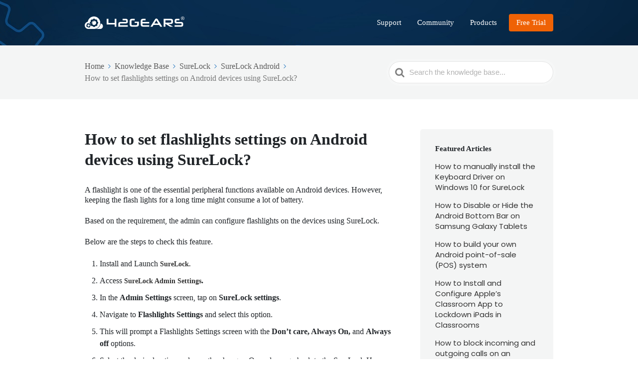

--- FILE ---
content_type: text/html; charset=UTF-8
request_url: https://knowledgebase.42gears.com/article/how-to-set-flashlights-settings-on-android-devices-using-surelock/
body_size: 21388
content:

<!DOCTYPE html>
<html lang="en-US">
	<head>
<!-- Google Tag Manager -->
<script>(function(w,d,s,l,i){w[l]=w[l]||[];w[l].push({'gtm.start':
new Date().getTime(),event:'gtm.js'});var f=d.getElementsByTagName(s)[0],
j=d.createElement(s),dl=l!='dataLayer'?'&l='+l:'';j.async=true;j.src=
'https://www.googletagmanager.com/gtm.js?id='+i+dl;f.parentNode.insertBefore(j,f);
})(window,document,'script','dataLayer','GTM-KRQZ845');</script>
<!-- End Google Tag Manager -->

		<meta http-equiv="x-ua-compatible" content="ie=edge">
		<meta charset="UTF-8" />
		<meta name="viewport" content="width=device-width, initial-scale=1">
		<link rel="profile" href="http://gmpg.org/xfn/11" />
                <link rel="stylesheet" href="https://stackpath.bootstrapcdn.com/font-awesome/4.7.0/css/font-awesome.min.css" crossorigin="anonymous">
		<meta name='robots' content='index, follow, max-image-preview:large, max-snippet:-1, max-video-preview:-1' />
	<style>img:is([sizes="auto" i], [sizes^="auto," i]) { contain-intrinsic-size: 3000px 1500px }</style>
	
	<!-- This site is optimized with the Yoast SEO plugin v24.6 - https://yoast.com/wordpress/plugins/seo/ -->
	<title>How to set flashlights settings on Android devices using SureLock? - 42Gears Knowledge Base</title>
	<link rel="canonical" href="http://knowledgebase.42gears.com/article/how-to-set-flashlights-settings-on-android-devices-using-surelock/" />
	<meta property="og:locale" content="en_US" />
	<meta property="og:type" content="article" />
	<meta property="og:title" content="How to set flashlights settings on Android devices using SureLock? - 42Gears Knowledge Base" />
	<meta property="og:description" content="A flashlight is one of the essential peripheral functions available on Android devices. However, keeping the flash lights for a long time might consume a lot of battery. Based on the requirement, the admin can configure flashlights on the devices using SureLock. Below are the steps to check this feature...." />
	<meta property="og:url" content="http://knowledgebase.42gears.com/article/how-to-set-flashlights-settings-on-android-devices-using-surelock/" />
	<meta property="og:site_name" content="42Gears Knowledge Base" />
	<meta property="article:modified_time" content="2021-08-06T08:16:42+00:00" />
	<meta name="twitter:card" content="summary_large_image" />
	<meta name="twitter:label1" content="Est. reading time" />
	<meta name="twitter:data1" content="1 minute" />
	<script type="application/ld+json" class="yoast-schema-graph">{"@context":"https://schema.org","@graph":[{"@type":"WebPage","@id":"http://knowledgebase.42gears.com/article/how-to-set-flashlights-settings-on-android-devices-using-surelock/","url":"http://knowledgebase.42gears.com/article/how-to-set-flashlights-settings-on-android-devices-using-surelock/","name":"How to set flashlights settings on Android devices using SureLock? - 42Gears Knowledge Base","isPartOf":{"@id":"https://knowledgebase.42gears.com/#website"},"datePublished":"2021-08-05T20:24:40+00:00","dateModified":"2021-08-06T08:16:42+00:00","breadcrumb":{"@id":"http://knowledgebase.42gears.com/article/how-to-set-flashlights-settings-on-android-devices-using-surelock/#breadcrumb"},"inLanguage":"en-US","potentialAction":[{"@type":"ReadAction","target":["http://knowledgebase.42gears.com/article/how-to-set-flashlights-settings-on-android-devices-using-surelock/"]}]},{"@type":"BreadcrumbList","@id":"http://knowledgebase.42gears.com/article/how-to-set-flashlights-settings-on-android-devices-using-surelock/#breadcrumb","itemListElement":[{"@type":"ListItem","position":1,"name":"Home","item":"https://knowledgebase.42gears.com/"},{"@type":"ListItem","position":2,"name":"How to set flashlights settings on Android devices using SureLock?"}]},{"@type":"WebSite","@id":"https://knowledgebase.42gears.com/#website","url":"https://knowledgebase.42gears.com/","name":"knowledge Base 42Gears","description":"","potentialAction":[{"@type":"SearchAction","target":{"@type":"EntryPoint","urlTemplate":"https://knowledgebase.42gears.com/?s={search_term_string}"},"query-input":{"@type":"PropertyValueSpecification","valueRequired":true,"valueName":"search_term_string"}}],"inLanguage":"en-US"}]}</script>
	<!-- / Yoast SEO plugin. -->


<link rel="alternate" type="application/rss+xml" title="42Gears Knowledge Base &raquo; Feed" href="https://knowledgebase.42gears.com/feed/" />
<link rel="alternate" type="application/rss+xml" title="42Gears Knowledge Base &raquo; Comments Feed" href="https://knowledgebase.42gears.com/comments/feed/" />
<script type="text/javascript">
/* <![CDATA[ */
window._wpemojiSettings = {"baseUrl":"https:\/\/s.w.org\/images\/core\/emoji\/15.0.3\/72x72\/","ext":".png","svgUrl":"https:\/\/s.w.org\/images\/core\/emoji\/15.0.3\/svg\/","svgExt":".svg","source":{"concatemoji":"https:\/\/knowledgebase.42gears.com\/wp-includes\/js\/wp-emoji-release.min.js?ver=6.7.2"}};
/*! This file is auto-generated */
!function(i,n){var o,s,e;function c(e){try{var t={supportTests:e,timestamp:(new Date).valueOf()};sessionStorage.setItem(o,JSON.stringify(t))}catch(e){}}function p(e,t,n){e.clearRect(0,0,e.canvas.width,e.canvas.height),e.fillText(t,0,0);var t=new Uint32Array(e.getImageData(0,0,e.canvas.width,e.canvas.height).data),r=(e.clearRect(0,0,e.canvas.width,e.canvas.height),e.fillText(n,0,0),new Uint32Array(e.getImageData(0,0,e.canvas.width,e.canvas.height).data));return t.every(function(e,t){return e===r[t]})}function u(e,t,n){switch(t){case"flag":return n(e,"\ud83c\udff3\ufe0f\u200d\u26a7\ufe0f","\ud83c\udff3\ufe0f\u200b\u26a7\ufe0f")?!1:!n(e,"\ud83c\uddfa\ud83c\uddf3","\ud83c\uddfa\u200b\ud83c\uddf3")&&!n(e,"\ud83c\udff4\udb40\udc67\udb40\udc62\udb40\udc65\udb40\udc6e\udb40\udc67\udb40\udc7f","\ud83c\udff4\u200b\udb40\udc67\u200b\udb40\udc62\u200b\udb40\udc65\u200b\udb40\udc6e\u200b\udb40\udc67\u200b\udb40\udc7f");case"emoji":return!n(e,"\ud83d\udc26\u200d\u2b1b","\ud83d\udc26\u200b\u2b1b")}return!1}function f(e,t,n){var r="undefined"!=typeof WorkerGlobalScope&&self instanceof WorkerGlobalScope?new OffscreenCanvas(300,150):i.createElement("canvas"),a=r.getContext("2d",{willReadFrequently:!0}),o=(a.textBaseline="top",a.font="600 32px Arial",{});return e.forEach(function(e){o[e]=t(a,e,n)}),o}function t(e){var t=i.createElement("script");t.src=e,t.defer=!0,i.head.appendChild(t)}"undefined"!=typeof Promise&&(o="wpEmojiSettingsSupports",s=["flag","emoji"],n.supports={everything:!0,everythingExceptFlag:!0},e=new Promise(function(e){i.addEventListener("DOMContentLoaded",e,{once:!0})}),new Promise(function(t){var n=function(){try{var e=JSON.parse(sessionStorage.getItem(o));if("object"==typeof e&&"number"==typeof e.timestamp&&(new Date).valueOf()<e.timestamp+604800&&"object"==typeof e.supportTests)return e.supportTests}catch(e){}return null}();if(!n){if("undefined"!=typeof Worker&&"undefined"!=typeof OffscreenCanvas&&"undefined"!=typeof URL&&URL.createObjectURL&&"undefined"!=typeof Blob)try{var e="postMessage("+f.toString()+"("+[JSON.stringify(s),u.toString(),p.toString()].join(",")+"));",r=new Blob([e],{type:"text/javascript"}),a=new Worker(URL.createObjectURL(r),{name:"wpTestEmojiSupports"});return void(a.onmessage=function(e){c(n=e.data),a.terminate(),t(n)})}catch(e){}c(n=f(s,u,p))}t(n)}).then(function(e){for(var t in e)n.supports[t]=e[t],n.supports.everything=n.supports.everything&&n.supports[t],"flag"!==t&&(n.supports.everythingExceptFlag=n.supports.everythingExceptFlag&&n.supports[t]);n.supports.everythingExceptFlag=n.supports.everythingExceptFlag&&!n.supports.flag,n.DOMReady=!1,n.readyCallback=function(){n.DOMReady=!0}}).then(function(){return e}).then(function(){var e;n.supports.everything||(n.readyCallback(),(e=n.source||{}).concatemoji?t(e.concatemoji):e.wpemoji&&e.twemoji&&(t(e.twemoji),t(e.wpemoji)))}))}((window,document),window._wpemojiSettings);
/* ]]> */
</script>
<style id='wp-emoji-styles-inline-css' type='text/css'>

	img.wp-smiley, img.emoji {
		display: inline !important;
		border: none !important;
		box-shadow: none !important;
		height: 1em !important;
		width: 1em !important;
		margin: 0 0.07em !important;
		vertical-align: -0.1em !important;
		background: none !important;
		padding: 0 !important;
	}
</style>
<link rel='stylesheet' id='wp-block-library-css' href='https://knowledgebase.42gears.com/wp-includes/css/dist/block-library/style.min.css?ver=6.7.2' type='text/css' media='all' />
<style id='wp-block-library-theme-inline-css' type='text/css'>
.wp-block-audio :where(figcaption){color:#555;font-size:13px;text-align:center}.is-dark-theme .wp-block-audio :where(figcaption){color:#ffffffa6}.wp-block-audio{margin:0 0 1em}.wp-block-code{border:1px solid #ccc;border-radius:4px;font-family:Menlo,Consolas,monaco,monospace;padding:.8em 1em}.wp-block-embed :where(figcaption){color:#555;font-size:13px;text-align:center}.is-dark-theme .wp-block-embed :where(figcaption){color:#ffffffa6}.wp-block-embed{margin:0 0 1em}.blocks-gallery-caption{color:#555;font-size:13px;text-align:center}.is-dark-theme .blocks-gallery-caption{color:#ffffffa6}:root :where(.wp-block-image figcaption){color:#555;font-size:13px;text-align:center}.is-dark-theme :root :where(.wp-block-image figcaption){color:#ffffffa6}.wp-block-image{margin:0 0 1em}.wp-block-pullquote{border-bottom:4px solid;border-top:4px solid;color:currentColor;margin-bottom:1.75em}.wp-block-pullquote cite,.wp-block-pullquote footer,.wp-block-pullquote__citation{color:currentColor;font-size:.8125em;font-style:normal;text-transform:uppercase}.wp-block-quote{border-left:.25em solid;margin:0 0 1.75em;padding-left:1em}.wp-block-quote cite,.wp-block-quote footer{color:currentColor;font-size:.8125em;font-style:normal;position:relative}.wp-block-quote:where(.has-text-align-right){border-left:none;border-right:.25em solid;padding-left:0;padding-right:1em}.wp-block-quote:where(.has-text-align-center){border:none;padding-left:0}.wp-block-quote.is-large,.wp-block-quote.is-style-large,.wp-block-quote:where(.is-style-plain){border:none}.wp-block-search .wp-block-search__label{font-weight:700}.wp-block-search__button{border:1px solid #ccc;padding:.375em .625em}:where(.wp-block-group.has-background){padding:1.25em 2.375em}.wp-block-separator.has-css-opacity{opacity:.4}.wp-block-separator{border:none;border-bottom:2px solid;margin-left:auto;margin-right:auto}.wp-block-separator.has-alpha-channel-opacity{opacity:1}.wp-block-separator:not(.is-style-wide):not(.is-style-dots){width:100px}.wp-block-separator.has-background:not(.is-style-dots){border-bottom:none;height:1px}.wp-block-separator.has-background:not(.is-style-wide):not(.is-style-dots){height:2px}.wp-block-table{margin:0 0 1em}.wp-block-table td,.wp-block-table th{word-break:normal}.wp-block-table :where(figcaption){color:#555;font-size:13px;text-align:center}.is-dark-theme .wp-block-table :where(figcaption){color:#ffffffa6}.wp-block-video :where(figcaption){color:#555;font-size:13px;text-align:center}.is-dark-theme .wp-block-video :where(figcaption){color:#ffffffa6}.wp-block-video{margin:0 0 1em}:root :where(.wp-block-template-part.has-background){margin-bottom:0;margin-top:0;padding:1.25em 2.375em}
</style>
<link rel='stylesheet' id='wp-components-css' href='https://knowledgebase.42gears.com/wp-includes/css/dist/components/style.min.css?ver=6.7.2' type='text/css' media='all' />
<link rel='stylesheet' id='wp-preferences-css' href='https://knowledgebase.42gears.com/wp-includes/css/dist/preferences/style.min.css?ver=6.7.2' type='text/css' media='all' />
<link rel='stylesheet' id='wp-block-editor-css' href='https://knowledgebase.42gears.com/wp-includes/css/dist/block-editor/style.min.css?ver=6.7.2' type='text/css' media='all' />
<link rel='stylesheet' id='wp-reusable-blocks-css' href='https://knowledgebase.42gears.com/wp-includes/css/dist/reusable-blocks/style.min.css?ver=6.7.2' type='text/css' media='all' />
<link rel='stylesheet' id='wp-patterns-css' href='https://knowledgebase.42gears.com/wp-includes/css/dist/patterns/style.min.css?ver=6.7.2' type='text/css' media='all' />
<link rel='stylesheet' id='wp-editor-css' href='https://knowledgebase.42gears.com/wp-includes/css/dist/editor/style.min.css?ver=6.7.2' type='text/css' media='all' />
<link rel='stylesheet' id='ht-blocks-modules-styles-css' href='https://knowledgebase.42gears.com/wp-content/plugins/heroic-blocks/dist/css/ht-blocks-modules-styles.css?ver=1768549510' type='text/css' media='all' />
<style id='classic-theme-styles-inline-css' type='text/css'>
/*! This file is auto-generated */
.wp-block-button__link{color:#fff;background-color:#32373c;border-radius:9999px;box-shadow:none;text-decoration:none;padding:calc(.667em + 2px) calc(1.333em + 2px);font-size:1.125em}.wp-block-file__button{background:#32373c;color:#fff;text-decoration:none}
</style>
<style id='global-styles-inline-css' type='text/css'>
:root{--wp--preset--aspect-ratio--square: 1;--wp--preset--aspect-ratio--4-3: 4/3;--wp--preset--aspect-ratio--3-4: 3/4;--wp--preset--aspect-ratio--3-2: 3/2;--wp--preset--aspect-ratio--2-3: 2/3;--wp--preset--aspect-ratio--16-9: 16/9;--wp--preset--aspect-ratio--9-16: 9/16;--wp--preset--color--black: #000000;--wp--preset--color--cyan-bluish-gray: #abb8c3;--wp--preset--color--white: #fff;--wp--preset--color--pale-pink: #f78da7;--wp--preset--color--vivid-red: #cf2e2e;--wp--preset--color--luminous-vivid-orange: #ff6900;--wp--preset--color--luminous-vivid-amber: #fcb900;--wp--preset--color--light-green-cyan: #7bdcb5;--wp--preset--color--vivid-green-cyan: #00d084;--wp--preset--color--pale-cyan-blue: #8ed1fc;--wp--preset--color--vivid-cyan-blue: #0693e3;--wp--preset--color--vivid-purple: #9b51e0;--wp--preset--color--dark-gray: #28303D;--wp--preset--color--gray: #39414D;--wp--preset--color--theme-default: #1e73be;--wp--preset--color--blue: #0069e4;--wp--preset--color--purple: #5749a0;--wp--preset--color--orange: #f0644a;--wp--preset--color--green: #46a162;--wp--preset--color--pale-blue: #7994be;--wp--preset--gradient--vivid-cyan-blue-to-vivid-purple: linear-gradient(135deg,rgba(6,147,227,1) 0%,rgb(155,81,224) 100%);--wp--preset--gradient--light-green-cyan-to-vivid-green-cyan: linear-gradient(135deg,rgb(122,220,180) 0%,rgb(0,208,130) 100%);--wp--preset--gradient--luminous-vivid-amber-to-luminous-vivid-orange: linear-gradient(135deg,rgba(252,185,0,1) 0%,rgba(255,105,0,1) 100%);--wp--preset--gradient--luminous-vivid-orange-to-vivid-red: linear-gradient(135deg,rgba(255,105,0,1) 0%,rgb(207,46,46) 100%);--wp--preset--gradient--very-light-gray-to-cyan-bluish-gray: linear-gradient(135deg,rgb(238,238,238) 0%,rgb(169,184,195) 100%);--wp--preset--gradient--cool-to-warm-spectrum: linear-gradient(135deg,rgb(74,234,220) 0%,rgb(151,120,209) 20%,rgb(207,42,186) 40%,rgb(238,44,130) 60%,rgb(251,105,98) 80%,rgb(254,248,76) 100%);--wp--preset--gradient--blush-light-purple: linear-gradient(135deg,rgb(255,206,236) 0%,rgb(152,150,240) 100%);--wp--preset--gradient--blush-bordeaux: linear-gradient(135deg,rgb(254,205,165) 0%,rgb(254,45,45) 50%,rgb(107,0,62) 100%);--wp--preset--gradient--luminous-dusk: linear-gradient(135deg,rgb(255,203,112) 0%,rgb(199,81,192) 50%,rgb(65,88,208) 100%);--wp--preset--gradient--pale-ocean: linear-gradient(135deg,rgb(255,245,203) 0%,rgb(182,227,212) 50%,rgb(51,167,181) 100%);--wp--preset--gradient--electric-grass: linear-gradient(135deg,rgb(202,248,128) 0%,rgb(113,206,126) 100%);--wp--preset--gradient--midnight: linear-gradient(135deg,rgb(2,3,129) 0%,rgb(40,116,252) 100%);--wp--preset--font-size--small: 13px;--wp--preset--font-size--medium: 20px;--wp--preset--font-size--large: 36px;--wp--preset--font-size--x-large: 42px;--wp--preset--spacing--20: 0.44rem;--wp--preset--spacing--30: 0.67rem;--wp--preset--spacing--40: 1rem;--wp--preset--spacing--50: 1.5rem;--wp--preset--spacing--60: 2.25rem;--wp--preset--spacing--70: 3.38rem;--wp--preset--spacing--80: 5.06rem;--wp--preset--shadow--natural: 6px 6px 9px rgba(0, 0, 0, 0.2);--wp--preset--shadow--deep: 12px 12px 50px rgba(0, 0, 0, 0.4);--wp--preset--shadow--sharp: 6px 6px 0px rgba(0, 0, 0, 0.2);--wp--preset--shadow--outlined: 6px 6px 0px -3px rgba(255, 255, 255, 1), 6px 6px rgba(0, 0, 0, 1);--wp--preset--shadow--crisp: 6px 6px 0px rgba(0, 0, 0, 1);}:where(.is-layout-flex){gap: 0.5em;}:where(.is-layout-grid){gap: 0.5em;}body .is-layout-flex{display: flex;}.is-layout-flex{flex-wrap: wrap;align-items: center;}.is-layout-flex > :is(*, div){margin: 0;}body .is-layout-grid{display: grid;}.is-layout-grid > :is(*, div){margin: 0;}:where(.wp-block-columns.is-layout-flex){gap: 2em;}:where(.wp-block-columns.is-layout-grid){gap: 2em;}:where(.wp-block-post-template.is-layout-flex){gap: 1.25em;}:where(.wp-block-post-template.is-layout-grid){gap: 1.25em;}.has-black-color{color: var(--wp--preset--color--black) !important;}.has-cyan-bluish-gray-color{color: var(--wp--preset--color--cyan-bluish-gray) !important;}.has-white-color{color: var(--wp--preset--color--white) !important;}.has-pale-pink-color{color: var(--wp--preset--color--pale-pink) !important;}.has-vivid-red-color{color: var(--wp--preset--color--vivid-red) !important;}.has-luminous-vivid-orange-color{color: var(--wp--preset--color--luminous-vivid-orange) !important;}.has-luminous-vivid-amber-color{color: var(--wp--preset--color--luminous-vivid-amber) !important;}.has-light-green-cyan-color{color: var(--wp--preset--color--light-green-cyan) !important;}.has-vivid-green-cyan-color{color: var(--wp--preset--color--vivid-green-cyan) !important;}.has-pale-cyan-blue-color{color: var(--wp--preset--color--pale-cyan-blue) !important;}.has-vivid-cyan-blue-color{color: var(--wp--preset--color--vivid-cyan-blue) !important;}.has-vivid-purple-color{color: var(--wp--preset--color--vivid-purple) !important;}.has-black-background-color{background-color: var(--wp--preset--color--black) !important;}.has-cyan-bluish-gray-background-color{background-color: var(--wp--preset--color--cyan-bluish-gray) !important;}.has-white-background-color{background-color: var(--wp--preset--color--white) !important;}.has-pale-pink-background-color{background-color: var(--wp--preset--color--pale-pink) !important;}.has-vivid-red-background-color{background-color: var(--wp--preset--color--vivid-red) !important;}.has-luminous-vivid-orange-background-color{background-color: var(--wp--preset--color--luminous-vivid-orange) !important;}.has-luminous-vivid-amber-background-color{background-color: var(--wp--preset--color--luminous-vivid-amber) !important;}.has-light-green-cyan-background-color{background-color: var(--wp--preset--color--light-green-cyan) !important;}.has-vivid-green-cyan-background-color{background-color: var(--wp--preset--color--vivid-green-cyan) !important;}.has-pale-cyan-blue-background-color{background-color: var(--wp--preset--color--pale-cyan-blue) !important;}.has-vivid-cyan-blue-background-color{background-color: var(--wp--preset--color--vivid-cyan-blue) !important;}.has-vivid-purple-background-color{background-color: var(--wp--preset--color--vivid-purple) !important;}.has-black-border-color{border-color: var(--wp--preset--color--black) !important;}.has-cyan-bluish-gray-border-color{border-color: var(--wp--preset--color--cyan-bluish-gray) !important;}.has-white-border-color{border-color: var(--wp--preset--color--white) !important;}.has-pale-pink-border-color{border-color: var(--wp--preset--color--pale-pink) !important;}.has-vivid-red-border-color{border-color: var(--wp--preset--color--vivid-red) !important;}.has-luminous-vivid-orange-border-color{border-color: var(--wp--preset--color--luminous-vivid-orange) !important;}.has-luminous-vivid-amber-border-color{border-color: var(--wp--preset--color--luminous-vivid-amber) !important;}.has-light-green-cyan-border-color{border-color: var(--wp--preset--color--light-green-cyan) !important;}.has-vivid-green-cyan-border-color{border-color: var(--wp--preset--color--vivid-green-cyan) !important;}.has-pale-cyan-blue-border-color{border-color: var(--wp--preset--color--pale-cyan-blue) !important;}.has-vivid-cyan-blue-border-color{border-color: var(--wp--preset--color--vivid-cyan-blue) !important;}.has-vivid-purple-border-color{border-color: var(--wp--preset--color--vivid-purple) !important;}.has-vivid-cyan-blue-to-vivid-purple-gradient-background{background: var(--wp--preset--gradient--vivid-cyan-blue-to-vivid-purple) !important;}.has-light-green-cyan-to-vivid-green-cyan-gradient-background{background: var(--wp--preset--gradient--light-green-cyan-to-vivid-green-cyan) !important;}.has-luminous-vivid-amber-to-luminous-vivid-orange-gradient-background{background: var(--wp--preset--gradient--luminous-vivid-amber-to-luminous-vivid-orange) !important;}.has-luminous-vivid-orange-to-vivid-red-gradient-background{background: var(--wp--preset--gradient--luminous-vivid-orange-to-vivid-red) !important;}.has-very-light-gray-to-cyan-bluish-gray-gradient-background{background: var(--wp--preset--gradient--very-light-gray-to-cyan-bluish-gray) !important;}.has-cool-to-warm-spectrum-gradient-background{background: var(--wp--preset--gradient--cool-to-warm-spectrum) !important;}.has-blush-light-purple-gradient-background{background: var(--wp--preset--gradient--blush-light-purple) !important;}.has-blush-bordeaux-gradient-background{background: var(--wp--preset--gradient--blush-bordeaux) !important;}.has-luminous-dusk-gradient-background{background: var(--wp--preset--gradient--luminous-dusk) !important;}.has-pale-ocean-gradient-background{background: var(--wp--preset--gradient--pale-ocean) !important;}.has-electric-grass-gradient-background{background: var(--wp--preset--gradient--electric-grass) !important;}.has-midnight-gradient-background{background: var(--wp--preset--gradient--midnight) !important;}.has-small-font-size{font-size: var(--wp--preset--font-size--small) !important;}.has-medium-font-size{font-size: var(--wp--preset--font-size--medium) !important;}.has-large-font-size{font-size: var(--wp--preset--font-size--large) !important;}.has-x-large-font-size{font-size: var(--wp--preset--font-size--x-large) !important;}
:where(.wp-block-post-template.is-layout-flex){gap: 1.25em;}:where(.wp-block-post-template.is-layout-grid){gap: 1.25em;}
:where(.wp-block-columns.is-layout-flex){gap: 2em;}:where(.wp-block-columns.is-layout-grid){gap: 2em;}
:root :where(.wp-block-pullquote){font-size: 1.5em;line-height: 1.6;}
</style>
<link rel='stylesheet' id='wthf-style-css' href='https://knowledgebase.42gears.com/wp-content/plugins/was-this-article-helpful/css/style.css?ver=6.7.2' type='text/css' media='all' />
<link rel='stylesheet' id='ht-theme-style-css' href='https://knowledgebase.42gears.com/wp-content/themes/knowall/css/style.css?ver=6.7.2' type='text/css' media='all' />
<link rel='stylesheet' id='ht-childtheme-style-css' href='https://knowledgebase.42gears.com/wp-content/themes/knowall-child/style.css?ver=6.7.2' type='text/css' media='all' />
<script type="text/javascript" src="https://knowledgebase.42gears.com/wp-includes/js/jquery/jquery.min.js?ver=3.7.1" id="jquery-core-js"></script>
<script type="text/javascript" src="https://knowledgebase.42gears.com/wp-includes/js/jquery/jquery-migrate.min.js?ver=3.4.1" id="jquery-migrate-js"></script>
<link rel="https://api.w.org/" href="https://knowledgebase.42gears.com/wp-json/" /><link rel="alternate" title="JSON" type="application/json" href="https://knowledgebase.42gears.com/wp-json/wp/v2/ht-kb/5478" /><link rel="EditURI" type="application/rsd+xml" title="RSD" href="https://knowledgebase.42gears.com/xmlrpc.php?rsd" />
<meta name="generator" content="WordPress 6.7.2" />
<link rel='shortlink' href='https://knowledgebase.42gears.com/?p=5478' />
<link rel="alternate" title="oEmbed (JSON)" type="application/json+oembed" href="https://knowledgebase.42gears.com/wp-json/oembed/1.0/embed?url=https%3A%2F%2Fknowledgebase.42gears.com%2Farticle%2Fhow-to-set-flashlights-settings-on-android-devices-using-surelock%2F" />
<link rel="alternate" title="oEmbed (XML)" type="text/xml+oembed" href="https://knowledgebase.42gears.com/wp-json/oembed/1.0/embed?url=https%3A%2F%2Fknowledgebase.42gears.com%2Farticle%2Fhow-to-set-flashlights-settings-on-android-devices-using-surelock%2F&#038;format=xml" />
<!-- HKB CSS Variables --><style>:root {--hkb-main-container-width: 1200px;--hkb-link-color: #2358a1;--hkb-link-color-hover: #2861b0;--hkb-header-style-bg: #2358a1;--hkb-header-style-graddir: 90deg;--hkb-header-style-grad1: #2358a1;--hkb-header-style-grad2: #2358a1;--hkb-header-text-color: #ffffff;}</style><meta name="generator" content="Heroic Knowledge Base v3.13.2" />
<meta name="generator" content="KnowAll Child Theme v1.15.11" />
<style type="text/css">.broken_link, a.broken_link {
	text-decoration: line-through;
}</style><link rel="icon" href="https://knowledgebase.42gears.com/wp-content/uploads/2021/04/cropped-cropped-fav-icon-32x32.png" sizes="32x32" />
<link rel="icon" href="https://knowledgebase.42gears.com/wp-content/uploads/2021/04/cropped-cropped-fav-icon-192x192.png" sizes="192x192" />
<link rel="apple-touch-icon" href="https://knowledgebase.42gears.com/wp-content/uploads/2021/04/cropped-cropped-fav-icon-180x180.png" />
<meta name="msapplication-TileImage" content="https://knowledgebase.42gears.com/wp-content/uploads/2021/04/cropped-cropped-fav-icon-270x270.png" />
<style id="kirki-inline-styles">.site-header{background-image:url("https://knowledgebase.42gears.com/wp-content/uploads/2020/04/Cover-1.jpg");background-color:#005d9b;background-repeat:no-repeat;background-position:center top;background-attachment:scroll;-webkit-background-size:auto;-moz-background-size:auto;-ms-background-size:auto;-o-background-size:auto;background-size:auto;}.site-header .site-header__title, .nav-header ul li a{color:#fff;}.nav-header .nav-header__mtoggle span, .nav-header .nav-header__mtoggle span::before, .nav-header .nav-header__mtoggle span::after{background:#fff;}a{color:#1e73be;}input[type="reset"], input[type="submit"], input[type="button"], .hkb-article__content ol li:before, .hkb-article__content ul li:before, .hkb_widget_exit__btn{background:#1e73be;}.hkb-breadcrumbs__icon{fill:#1e73be;}.hkb-article__title a:hover, .hkb-article__link:hover h2, .ht-post__title a:hover, .hkb-category .hkb-category__articlelist a{color:#1e73be;}.hkb-article-attachment__icon{fill:#1e73be;}a:hover, .hkb-category .hkb-category__articlelist a:hover{color:#1e73be;}button:hover, input[type="reset"]:hover, input[type="submit"]:hover, input[type="button"]:hover, .ht-transferbox__btn:hover{background:#1e73be;}.ht-container{max-width:1000px;}.ht-sitecontainer--boxed{max-width:1000px;}h1, h2, h3, h4, h5, h6{font-family:Poppins;font-weight:700;}body, input, optgroup, select, textarea, p{font-family:Poppins;}.hkb-category .hkb-category__iconwrap, .ht-categoryheader .hkb-category__iconwrap{flex-basis:35px;min-width:35px;}.hkb-category .hkb-category__iconwrap img, .ht-categoryheader .hkb-category__iconwrap img{max-width:35px;}.hkb-category .hkb-category__iconwrap img, .ht-categoryheader .hkb-category__iconwrap img, .hkb-category .hkb-category__iconwrap, .ht-categoryheader .hkb-category__iconwrap, .ht-categoryheader .hkb-category__iconwrap svg{max-height:35px;}.nav-header > ul > li.menu-item-has-children > a::after {background-image: url("data:image/svg+xml,%3Csvg xmlns='http://www.w3.org/2000/svg' viewBox='0 0 34.1 19' fill='%23ffffff'%3E%3Cpath d='M17 19c-0.5 0-1-0.2-1.4-0.6L0.6 3.4c-0.8-0.8-0.8-2 0-2.8 0.8-0.8 2-0.8 2.8 0L17 14.2 30.7 0.6c0.8-0.8 2-0.8 2.8 0 0.8 0.8 0.8 2 0 2.8L18.4 18.4C18 18.8 17.5 19 17 19z'/%3E%3C/svg%3E");}.ht-container, .ht-sitecontainer--boxed { max-width: 1000px }.hkb-category .hkb-category__link { border-bottom: 1px solid #e6e6e6; } .hkb-category.hkb-category--witharticles { border-bottom: 1px solid #e6e6e6; }.hkb_widget_toc ol li.active > a { background: rgba( 30 ,115, 190, 0.8); }.nav{
		display: block !important;
}
.site-logo{
		width: 200px;
}

.unique_code {
    font-size: 12px;
}
.article-like {
    font-size: 12px;
		text-align: center;
}
.hkb-article .hkb-article__lastupdated {
    font-size: 12px;
	float: right;
}
.article_author {
    font-size: 12px;
position: relative;
   /* bottom: 52px !important;*/
		top:0px;
}
.hkb-feedback .ht-voting-downvote {
    background: url(https://dev-knowledge-base-42gears.pantheonsite.io/wp-content/uploads/2021/04/thumbs-down.png) no-repeat center center;
    background-size: 15px 15px;
}
.hkb-feedback .ht-voting-upvote {
    background: url(https://dev-knowledge-base-42gears.pantheonsite.io/wp-content/uploads/2021/04/thumbs-up.png) no-repeat center center;
    background-size: 15px 15px;
}
.hkb-article__content img {
    max-width: 80%;
}
.hkb-feedback .ht-voting-upvote:hover {
    background-color: #fff;
    transform: scale(1.1);
}
.hkb-feedback .ht-voting-downvote:hover {
    background-color: #fff;
    transform: scale(1.1);
}
.hkb-feedback {
    background: #ffffff;
    padding: 0px 30px 25px;
    margin: 0 0 22px;
}
div.crafty-social-buttons ul li {
    display: inline-block;
	position: relative;
    bottom: 4px;
}
div.crafty-social-buttons .crafty-social-caption {
    display: inline-block;
    padding-right: 1em;
    vertical-align: top;
    font-size: 12px;
	color: #999999;
	position: relative;
    top: 3px;
}
.hkb-feedback .ht-voting-comment__textarea {
    margin: 0 0 20px;
    line-height: 1.5;
    text-align: center;
}
.hkb-feedback .ht-voting-upvote, .hkb-feedback .ht-voting-downvote {
    padding: 8px 10px;
}
.hkb-feedback .ht-voting-comment__submit {
    float: inherit;
    font-size: 13px;
    text-transform: uppercase;
    color: #fff;
    font-weight: 600;
    padding: 9px 18px;
}
.ht-voting-thanks {
	margin: 15px 0 0;
    text-align: center;
}
.hkb-feedback .ht-voting-comment {
    margin: 15px 0 0;
    text-align: center;
}
div.crafty-social-buttons-align-left {
    text-align: left;
    position: absolute;
    bottom: -76px;
}
img.copyclip:hover {
    transform: scale(1.2);
}
img.crafty-social-button-image:hover {
    transform: scale(1.2);
}

@media (min-width: 360px) and (max-width: 420px){
	div.crafty-social-buttons .crafty-social-caption {
    display: inline-block;
    padding-right: 1em;
    vertical-align: top;
    font-size: 11px;
    position: relative;
	color: #999999;
		top: -8px;
		
}
			img#comm_hover {
    width: 80%;
    position: relative;
    top: 9px !important;
    left: 45%;
}
		img#share_image {
    width: 8.5% !important;
    position: absolute;
    left: 90px;
    bottom: 28px;
}
		
	div.crafty-social-buttons ul li img {
    display: inline-block;
    position: relative;
    top: 153px;
    left: 28px;
}
	div.crafty-social-buttons ul li {
    display: inline-block;
    margin: -1.8em;
    position: relative;
    top: -167px;
}
	img.copyclip {
    position: relative;
    top: -33px !important;
}
		.unique_code {
    font-size: 11px !important;
    color: #999999;
    margin: 0 0 14px;
}
.article-like {
    text-align: center;
    margin: 0 0 14px;
    color: #999999;
    font-size: 11px !important;
}
.hkb-article .hkb-article__lastupdated {
    font-size: 11px !important;
    float: right;
}
		.article_author {
    float: right;
    color: #999999;
    font-size: 12px !important;
}
		img.copyclip {
    left: 80px !important;
}
}-->



.unique_code {
    font-size: 12px;
    color: #999999;
    margin: 0 0 14px;
}
.unique_code {
    float: left;
}
.article-like {
    
		    margin: 0 0 14px;
		color: #999999;
		    font-size: 12px;
}
.hkb-article__lastupdated {
    float: left;
}
.article_author {
    float: right;
		color: #999999;
		font-size:12px !important;
}
.clearfix {
    clear: both;
}

ol.hkb-breadcrumbs:nth-child(2) { display:none }
ol.hkb-breadcrumbs:nth-child(3) { display:none }

.site-header__search{
		padding: 40px 0 134px 0 !important;
}
.hkb-category .hkb-category__description{
		min-height: 40px;
}

.blue_button {
    display: inline-block;
    text-decoration: none;
    color: #ffffff !important;
    font-size: 13px;
    font-weight: 600;
    text-transform: uppercase;
    padding: 12px 18px;
    line-height: 1;
    border-radius: 99px;
    transition: background .3s ease-in-out;
    margin-top: 10px;
    min-width: 143px;
		text-align: center;
}

/* .hkb-article__content {
    text-align: justify;
} */

.article-kb-img figure img, .article-kb-img img {
    border: 1px solid #000;
    padding: 3px;
}
.notebox{
	background-color: #fff2f2;
  border-left: 4px solid #53BB71;
	padding: 24px;
		margin-bottom: 10px;
}
.notebox-in{
		text-align:justify;
		font-size: 16px;
		margin-bottom: 0px;
		margin-bottom:10px;
}
.notebox p{
		text-align: left !important;
}
.notebox-head{
		font-weight: bold;
		color: #53BB71;
}
.tipbox{
	background-color: #e2f8fe;
  border-left: 4px solid #60c3a8;
	padding: 24px;
	margin-bottom:10px;
		text-align: left;
}
.tipbox-in{
		text-align:justify;
		font-size: 16px;
		margin-bottom: 0px;
}
.tipbox-head{
		font-weight: bold;
		color: #60c3a8;
}
.tipbox p{
		text-align: left !important;
}


.four-ad-image img {
    display: inherit;
}



.tooltip {
  position: relative;
  display: inline-block;
}

.tooltip .tooltiptext {
  visibility: hidden;
  width: 140px;
  background-color: #555;
  color: #fff;
  text-align: center;
  position: absolute;
  z-index: 1;
  bottom: 150%;
  left: 50%;
  margin-left: -75px;
  opacity: 0;
  transition: opacity 0.3s;
}

.tooltip .tooltiptext::after {
  content: "";
  position: absolute;
  top: 100%;
  left: 50%;
  margin-left: -5px;
  border-width: 5px;
  border-style: solid;
  border-color: #555 transparent transparent transparent;
}

.tooltip:hover .tooltiptext {
  visibility: visible;
  opacity: 1;
}
button.snippet_button {
    background: transparent;
    color: #595959;
    /* float: right; */
    border: 1px solid #c5c4c4;
    border-radius: 0px;
    padding: 5px;
}




.modal-open {
    overflow: overlay !important;
}

.modal-dialog {
    position: relative;
    float: right;
    width: 350px !important;
    margin: 10px 0;
    top: 15%;
}

.modal button.close {
    position: absolute;
    top: 5px;
    right: 5px;
    width: 1em;
    height: 1em;
    padding: 0;
    line-height: 1;
    opacity: 1;
    color: #fff;
}

.chat-icon a {
    display: block;
    position: relative;
}
.chat-icon {
    position: fixed;
    right: 1%;
    bottom: 1%;
	z-index:9
}
.chat-icon button {
    padding: 0;
    border: 0;
}
.chat-icon button:hover {
    padding: 0;
    border: 0;
}
.chat-icon img {
    width: 70px;
}

img.img-responsive {
		    display: block !important;
    margin: 0 auto !important;
    margin-top: 1em !important;
    margin-bottom: 1em !important;
}
footer {
    width: 100%;
    background-color: #333333;
    min-height: 0px !important;
    padding: 0px;
}

.site-footer {
background: transparent;
    padding: 0px;
}

.heateor_sss_sharing_title {
    font-weight: 400 !important;
    font-size: 12px;
    color: #999;
}
.hkb-article__content {
    position: relative;
    margin: 0 0 0px;
}





























applause-button .count-container .count {
    font-size: 12px;
    color: #000;
    margin: -8px;
    position: absolute;
    margin-left: 32px !important;
    margin-top: 15px !important;
}

.applause-button {
	width: 32px !important;
    height: 25px !important;
    position: relative;
    cursor: pointer;
    left: 0% ;
    top: 37px !important ;
}

i.fa.fa-thumbs-up {
    position: absolute;
    top: 30px;
}
label.lik {
    position: absolute;
    top: 28px;
    left: 38px;
    font-weight: 400;
    font-size: 12px;
    color: #498dc9;
}
span.heateor_sss_svg.aheateor_sss_s__default.heateor_sss_s_tumblr {
    visibility: hidden;
}
/*.hkb-feedback .ht-voting-links {
    margin: 0;
    text-align: center;
    position: relative !important;
    bottom: 104px !important;
    right: -7% !important;
    width: fit-content;
}*/
.hkb-feedback .ht-voting-links {
    margin: 0;
    text-align: center;
    position: relative !important;
    bottom: 100px !important;
    right: -5% !important;
    width: fit-content;
}
.ss-inline-share-wrapper .ss-inline-share-content {
    display: -webkit-inline-box;
    display: -ms-inline-flexbox;
    display: inline-flex;
    -webkit-box-align: center;
    -ms-flex-align: center;
    align-items: center;
    -webkit-font-smoothing: initial;
    position: relative;
    left: 30%;
    bottom: 30px;
}
/*.addtoany_list.a2a_kit_size_32 a {
    font-size: 32px;
    position: relative;
    left: 190px;
    bottom: 15px;
}*/
.addtoany_list.a2a_kit_size_32 a {
    font-size: 32px;
    position: relative;
    left: 115px;
    bottom: 13px;
}
.a2a_wide a {
    display: none !important;
}
/*.hkb-feedback .ht-voting-comment {
    margin: 0px 0 0 !important;
}*/
label.com {
    display: inline-block;
    max-width: 100%;
    margin-bottom: 5px;
    font-weight: 500;
}
label.a2a_share_new {
    font-size: 14px !important;
    font-weight: 400;
    position: relative;
    left: 29%;
    bottom: 12px;
}
a.addtoany_share img {
    border: 0;
    width: auto;
    height: auto;
   /* opacity: 0.8 !important;*/
}
a.addtoany_share img:hover {
    transform: scale(1.1);
}
/*span.a2a_svg.a2a_s__default.a2a_s_email {
    background-color: #1e73be !important;
}
span.a2a_svg.a2a_s__default.a2a_s_link {
    background-color: #1e73be !important;
}*/
.a2a_menu, .a2a_menu * {
    -moz-box-sizing: content-box;
    -webkit-box-sizing: content-box;
    /* box-sizing: content-box; */
    float: none;
    margin: 0;
    padding: 0;
    position: relative;
    height: 25px;
    width: 33%;
}
.a2a_menu a {
    color: #62748e !important;
    text-decoration: none;
    font: 16px sans-serif-light,HelveticaNeue-Light,"Helvetica Neue Light","Helvetica Neue",Arial,Helvetica,"Liberation Sans",sans-serif;
    line-height: 14px;
    height: auto;
    width: auto;
}
span.com_num {
	position: relative;
    bottom: 124px;
    left: 75px;
}
a.a2a_i, i.a2a_i {
    display: block;
    float: initial !important;
    border: 1px solid #FFF;
    line-height: 24px;
    padding: 6px 8px;
    text-align: left;
    white-space: nowrap;
    overflow: hidden;
    text-overflow: ellipsis;
    width: 132px;
}
.a2a_mini {
    min-width: 150px !important;
    position: absolute;
    width: 150px !important;
    z-index: 9999997;
}
.hkb-feedback .ht-voting-upvote, .hkb-feedback .ht-voting-downvote {
    padding: 8px 10px;
    width: 85% !important;
    /* height: 14% !important; */
    background-size: 75% !important;
    background-size: auto;
}
h4#copy-alert {
    position: relative;
    bottom: 90px;
    left: 16%;
	font-size: 14px;
	color: #1e73be;
}
/*h4#copy-alert {
    position: relative;
    bottom: 155px;
    left: 16%;
    font-size: 14px;
    background-color: #1e73be;
    text-decoration-color: white;
    color: white;
    padding: 3px;
    border-color: #fff;
}*/
img#comm_hover {
    width: 80%;
    position: relative;
    top: 7px;
}

#copy-alert {
    -moz-animation: cssAnimation 0s ease-in 5s forwards;
    /* Firefox */
    -webkit-animation: cssAnimation 0s ease-in 5s forwards;
    /* Safari and Chrome */
    -o-animation: cssAnimation 0s ease-in 5s forwards;
    /* Opera */
    animation: cssAnimation 0s ease-in 5s forwards;
    -webkit-animation-fill-mode: forwards;
    animation-fill-mode: forwards;
}
@keyframes cssAnimation {
    to {
        width:0;
        height:0;
        overflow:hidden;
    }
}
@-webkit-keyframes cssAnimation {
    to {
        width:0;
        height:0;
        visibility:hidden;
    }
}
img#comm_hover {
    width: 80%;
    position: relative;
    top: 72px !important;
}
img#share_image {
    width: 4.2%;
    position: absolute;
    left: 90px;
    bottom: 30px;
		cursor:pointer;
}
.dropdown-menu {
    position: absolute;
    top: 100% !important;
    left: 100px !important;
    z-index: 1000;
    display: none;
    float: left;
    min-width: 160px;
    padding: 5px 0;
    margin: -30px 0 0 !important;
    list-style: none;
    font-size: 14px;
    text-align: left;
    background-color: #fff;
    border: 1px solid #ccc;
    border: 1px solid rgba(0,0,0,0.15);
    border-radius: 4px;
    -webkit-box-shadow: 0 6px 12px rgb(0 0 0 / 18%);
    box-shadow: 0 6px 12px rgb(0 0 0 / 18%);
    -webkit-background-clip: padding-box;
    background-clip: padding-box;
}
#copy-alert {
    -moz-animation: cssAnimation 0s ease-in 5s forwards;
    /* Firefox */
    -webkit-animation: cssAnimation 0s ease-in 5s forwards;
    /* Safari and Chrome */
    -o-animation: cssAnimation 0s ease-in 5s forwards;
    /* Opera */
    animation: cssAnimation 0s ease-in 5s forwards;
    -webkit-animation-fill-mode: forwards;
    animation-fill-mode: forwards;
}
@keyframes cssAnimation {
    to {
        width:0;
        height:0;
        overflow:hidden;
    }
}
@-webkit-keyframes cssAnimation {
    to {
        width:0;
        height:0;
        visibility:hidden;
    }
}
.hkb-feedback .ht-voting-comment {
    margin: 0px 0 0 !important;
}
img#share_by_email {
    margin-right: 10px;
}
img#copy_link_custom {
    margin-right: 10px;
}
img#share_by_whatsapp {
    margin-right: 10px;
}
a#copy_link_custom {
    cursor: pointer;
}
applause-button .count-container .count {
    font-size: 14px;
    color: #333333 !important;
    margin: -8px;
}

.hkb-article__content p,li{
		font-family: "Roboto" !important;
		font-size: 16px !important;
		font-weight: 500 !important;
}

.hkb-article__content h2,h3{
		font-family: "Google Sans" !important;
		padding: 0 !important;
		font-weight: bold !important;
}

.hkb-article__content h2{
		font-size:24px !important;
}

.hkb-article__content h3{
		font-size:20px !important;
}
.hkb-article__title{
	 font-family: "Google Sans" !important;
		font-weight: bold !important;
}
#was-this-helpful{
		display:inline-block;
		margin-top:0px;
		padding:0px;
		float:left;
		background-color:transparent;
		font-weight:bold;
}
#wthf-title{
		padding-right:5px;
}
#wthf-yes-no span{
		border-radius:50px;
		margin-right:0px !important;
}
#wthf-yes-no span:active,#wthf-yes-no span:hover{
		background-color: #005d9b;
		color:#fff;
}
#myBtn{
		top:-13px !important;
		left:47% !important;
		min-width:120px !important;
		font-size:12px !important;
}
section#ht-kb-toc-widget-3 {
    margin-top: 120px;
}
.form-group label{
		height: 30px;
    display: flex;
    flex-direction: row;
    flex-wrap: nowrap;
    justify-content: flex-start;
    align-items: flex-start;
    font-size: 14px;
		font-weight: 700;
		margin-top: 10px;
}
.checkbox label{
		display: inline-block;
		font-weight:normal
}
footer #custom_intercom_phone {
		width: 133%;
}
input:checked ~ .tab-content{
		max-height: 100% !important;
}/* devanagari */
@font-face {
  font-family: 'Poppins';
  font-style: normal;
  font-weight: 400;
  font-display: swap;
  src: url(https://fonts.gstatic.com/l/font?kit=pxiEyp8kv8JHgFVrJJbedHFHGPezSQ&skey=87759fb096548f6d&v=v24) format('woff');
  unicode-range: U+0900-097F, U+1CD0-1CF9, U+200C-200D, U+20A8, U+20B9, U+20F0, U+25CC, U+A830-A839, U+A8E0-A8FF, U+11B00-11B09;
}
/* latin-ext */
@font-face {
  font-family: 'Poppins';
  font-style: normal;
  font-weight: 400;
  font-display: swap;
  src: url(https://fonts.gstatic.com/l/font?kit=pxiEyp8kv8JHgFVrJJnedHFHGPezSQ&skey=87759fb096548f6d&v=v24) format('woff');
  unicode-range: U+0100-02BA, U+02BD-02C5, U+02C7-02CC, U+02CE-02D7, U+02DD-02FF, U+0304, U+0308, U+0329, U+1D00-1DBF, U+1E00-1E9F, U+1EF2-1EFF, U+2020, U+20A0-20AB, U+20AD-20C0, U+2113, U+2C60-2C7F, U+A720-A7FF;
}
/* latin */
@font-face {
  font-family: 'Poppins';
  font-style: normal;
  font-weight: 400;
  font-display: swap;
  src: url(https://fonts.gstatic.com/l/font?kit=pxiEyp8kv8JHgFVrJJfedHFHGPc&skey=87759fb096548f6d&v=v24) format('woff');
  unicode-range: U+0000-00FF, U+0131, U+0152-0153, U+02BB-02BC, U+02C6, U+02DA, U+02DC, U+0304, U+0308, U+0329, U+2000-206F, U+20AC, U+2122, U+2191, U+2193, U+2212, U+2215, U+FEFF, U+FFFD;
}
/* devanagari */
@font-face {
  font-family: 'Poppins';
  font-style: normal;
  font-weight: 700;
  font-display: swap;
  src: url(https://fonts.gstatic.com/l/font?kit=pxiByp8kv8JHgFVrLCz7Z11lE92JQEl8qw&skey=cea76fe63715a67a&v=v24) format('woff');
  unicode-range: U+0900-097F, U+1CD0-1CF9, U+200C-200D, U+20A8, U+20B9, U+20F0, U+25CC, U+A830-A839, U+A8E0-A8FF, U+11B00-11B09;
}
/* latin-ext */
@font-face {
  font-family: 'Poppins';
  font-style: normal;
  font-weight: 700;
  font-display: swap;
  src: url(https://fonts.gstatic.com/l/font?kit=pxiByp8kv8JHgFVrLCz7Z1JlE92JQEl8qw&skey=cea76fe63715a67a&v=v24) format('woff');
  unicode-range: U+0100-02BA, U+02BD-02C5, U+02C7-02CC, U+02CE-02D7, U+02DD-02FF, U+0304, U+0308, U+0329, U+1D00-1DBF, U+1E00-1E9F, U+1EF2-1EFF, U+2020, U+20A0-20AB, U+20AD-20C0, U+2113, U+2C60-2C7F, U+A720-A7FF;
}
/* latin */
@font-face {
  font-family: 'Poppins';
  font-style: normal;
  font-weight: 700;
  font-display: swap;
  src: url(https://fonts.gstatic.com/l/font?kit=pxiByp8kv8JHgFVrLCz7Z1xlE92JQEk&skey=cea76fe63715a67a&v=v24) format('woff');
  unicode-range: U+0000-00FF, U+0131, U+0152-0153, U+02BB-02BC, U+02C6, U+02DA, U+02DC, U+0304, U+0308, U+0329, U+2000-206F, U+20AC, U+2122, U+2191, U+2193, U+2212, U+2215, U+FEFF, U+FFFD;
}/* devanagari */
@font-face {
  font-family: 'Poppins';
  font-style: normal;
  font-weight: 400;
  font-display: swap;
  src: url(https://fonts.gstatic.com/l/font?kit=pxiEyp8kv8JHgFVrJJbedHFHGPezSQ&skey=87759fb096548f6d&v=v24) format('woff');
  unicode-range: U+0900-097F, U+1CD0-1CF9, U+200C-200D, U+20A8, U+20B9, U+20F0, U+25CC, U+A830-A839, U+A8E0-A8FF, U+11B00-11B09;
}
/* latin-ext */
@font-face {
  font-family: 'Poppins';
  font-style: normal;
  font-weight: 400;
  font-display: swap;
  src: url(https://fonts.gstatic.com/l/font?kit=pxiEyp8kv8JHgFVrJJnedHFHGPezSQ&skey=87759fb096548f6d&v=v24) format('woff');
  unicode-range: U+0100-02BA, U+02BD-02C5, U+02C7-02CC, U+02CE-02D7, U+02DD-02FF, U+0304, U+0308, U+0329, U+1D00-1DBF, U+1E00-1E9F, U+1EF2-1EFF, U+2020, U+20A0-20AB, U+20AD-20C0, U+2113, U+2C60-2C7F, U+A720-A7FF;
}
/* latin */
@font-face {
  font-family: 'Poppins';
  font-style: normal;
  font-weight: 400;
  font-display: swap;
  src: url(https://fonts.gstatic.com/l/font?kit=pxiEyp8kv8JHgFVrJJfedHFHGPc&skey=87759fb096548f6d&v=v24) format('woff');
  unicode-range: U+0000-00FF, U+0131, U+0152-0153, U+02BB-02BC, U+02C6, U+02DA, U+02DC, U+0304, U+0308, U+0329, U+2000-206F, U+20AC, U+2122, U+2191, U+2193, U+2212, U+2215, U+FEFF, U+FFFD;
}
/* devanagari */
@font-face {
  font-family: 'Poppins';
  font-style: normal;
  font-weight: 700;
  font-display: swap;
  src: url(https://fonts.gstatic.com/l/font?kit=pxiByp8kv8JHgFVrLCz7Z11lE92JQEl8qw&skey=cea76fe63715a67a&v=v24) format('woff');
  unicode-range: U+0900-097F, U+1CD0-1CF9, U+200C-200D, U+20A8, U+20B9, U+20F0, U+25CC, U+A830-A839, U+A8E0-A8FF, U+11B00-11B09;
}
/* latin-ext */
@font-face {
  font-family: 'Poppins';
  font-style: normal;
  font-weight: 700;
  font-display: swap;
  src: url(https://fonts.gstatic.com/l/font?kit=pxiByp8kv8JHgFVrLCz7Z1JlE92JQEl8qw&skey=cea76fe63715a67a&v=v24) format('woff');
  unicode-range: U+0100-02BA, U+02BD-02C5, U+02C7-02CC, U+02CE-02D7, U+02DD-02FF, U+0304, U+0308, U+0329, U+1D00-1DBF, U+1E00-1E9F, U+1EF2-1EFF, U+2020, U+20A0-20AB, U+20AD-20C0, U+2113, U+2C60-2C7F, U+A720-A7FF;
}
/* latin */
@font-face {
  font-family: 'Poppins';
  font-style: normal;
  font-weight: 700;
  font-display: swap;
  src: url(https://fonts.gstatic.com/l/font?kit=pxiByp8kv8JHgFVrLCz7Z1xlE92JQEk&skey=cea76fe63715a67a&v=v24) format('woff');
  unicode-range: U+0000-00FF, U+0131, U+0152-0153, U+02BB-02BC, U+02C6, U+02DA, U+02DC, U+0304, U+0308, U+0329, U+2000-206F, U+20AC, U+2122, U+2191, U+2193, U+2212, U+2215, U+FEFF, U+FFFD;
}/* devanagari */
@font-face {
  font-family: 'Poppins';
  font-style: normal;
  font-weight: 400;
  font-display: swap;
  src: url(https://fonts.gstatic.com/l/font?kit=pxiEyp8kv8JHgFVrJJbedHFHGPezSQ&skey=87759fb096548f6d&v=v24) format('woff');
  unicode-range: U+0900-097F, U+1CD0-1CF9, U+200C-200D, U+20A8, U+20B9, U+20F0, U+25CC, U+A830-A839, U+A8E0-A8FF, U+11B00-11B09;
}
/* latin-ext */
@font-face {
  font-family: 'Poppins';
  font-style: normal;
  font-weight: 400;
  font-display: swap;
  src: url(https://fonts.gstatic.com/l/font?kit=pxiEyp8kv8JHgFVrJJnedHFHGPezSQ&skey=87759fb096548f6d&v=v24) format('woff');
  unicode-range: U+0100-02BA, U+02BD-02C5, U+02C7-02CC, U+02CE-02D7, U+02DD-02FF, U+0304, U+0308, U+0329, U+1D00-1DBF, U+1E00-1E9F, U+1EF2-1EFF, U+2020, U+20A0-20AB, U+20AD-20C0, U+2113, U+2C60-2C7F, U+A720-A7FF;
}
/* latin */
@font-face {
  font-family: 'Poppins';
  font-style: normal;
  font-weight: 400;
  font-display: swap;
  src: url(https://fonts.gstatic.com/l/font?kit=pxiEyp8kv8JHgFVrJJfedHFHGPc&skey=87759fb096548f6d&v=v24) format('woff');
  unicode-range: U+0000-00FF, U+0131, U+0152-0153, U+02BB-02BC, U+02C6, U+02DA, U+02DC, U+0304, U+0308, U+0329, U+2000-206F, U+20AC, U+2122, U+2191, U+2193, U+2212, U+2215, U+FEFF, U+FFFD;
}
/* devanagari */
@font-face {
  font-family: 'Poppins';
  font-style: normal;
  font-weight: 700;
  font-display: swap;
  src: url(https://fonts.gstatic.com/l/font?kit=pxiByp8kv8JHgFVrLCz7Z11lE92JQEl8qw&skey=cea76fe63715a67a&v=v24) format('woff');
  unicode-range: U+0900-097F, U+1CD0-1CF9, U+200C-200D, U+20A8, U+20B9, U+20F0, U+25CC, U+A830-A839, U+A8E0-A8FF, U+11B00-11B09;
}
/* latin-ext */
@font-face {
  font-family: 'Poppins';
  font-style: normal;
  font-weight: 700;
  font-display: swap;
  src: url(https://fonts.gstatic.com/l/font?kit=pxiByp8kv8JHgFVrLCz7Z1JlE92JQEl8qw&skey=cea76fe63715a67a&v=v24) format('woff');
  unicode-range: U+0100-02BA, U+02BD-02C5, U+02C7-02CC, U+02CE-02D7, U+02DD-02FF, U+0304, U+0308, U+0329, U+1D00-1DBF, U+1E00-1E9F, U+1EF2-1EFF, U+2020, U+20A0-20AB, U+20AD-20C0, U+2113, U+2C60-2C7F, U+A720-A7FF;
}
/* latin */
@font-face {
  font-family: 'Poppins';
  font-style: normal;
  font-weight: 700;
  font-display: swap;
  src: url(https://fonts.gstatic.com/l/font?kit=pxiByp8kv8JHgFVrLCz7Z1xlE92JQEk&skey=cea76fe63715a67a&v=v24) format('woff');
  unicode-range: U+0000-00FF, U+0131, U+0152-0153, U+02BB-02BC, U+02C6, U+02DA, U+02DC, U+0304, U+0308, U+0329, U+2000-206F, U+20AC, U+2122, U+2191, U+2193, U+2212, U+2215, U+FEFF, U+FFFD;
}</style><meta name="google-site-verification" content="aFgtDOhjc1B7UD5IWMRvotirqIttc--5MtjpmKyMcS0" />

<script>
function myFunction() {
  var copyText = document.getElementById("myInput");
  copyText.select();
  copyText.setSelectionRange(0, 99999);
  document.execCommand("copy");
  
  var tooltip = document.getElementById("myTooltip");
  tooltip.innerHTML = "Copied: " + copyText.value;
}

function outFunc() {
  var tooltip = document.getElementById("myTooltip");
  tooltip.innerHTML = "Copy to clipboard";
}
</script>		

<!-- Google Tag Manager (noscript) -->
<noscript><iframe src="https://www.googletagmanager.com/ns.html?id=GTM-KRQZ845"
height="0" width="0" style="display:none;visibility:hidden"></iframe></noscript>
<!-- End Google Tag Manager (noscript) -->

<!-- Intercom setting -->
<script>
  			window.intercomSettings = {
		    	app_id: "fa5onysn"
			};
		</script>
		<script>
		(function(){var w=window;var ic=w.Intercom;if(typeof ic==="function"){ic('reattach_activator');ic('update',w.intercomSettings);}else{var d=document;var i=function(){i.c(arguments);};i.q=[];i.c=function(args){i.q.push(args);};w.Intercom=i;var l=function(){var s=d.createElement('script');s.type='text/javascript';s.async=true;s.src='https://widget.intercom.io/widget/' ;var x=d.getElementsByTagName('script')[0];x.parentNode.insertBefore(s,x);};if(w.attachEvent){w.attachEvent('onload',l);}else{w.addEventListener('load',l,false);}}})();
			Intercom('shutdown');
			Intercom('boot',{
    app_id: 'fa5onysn',
});
// 			Intercom('onHide', function() {
// 				Intercom('shutdown');
// 			Intercom('boot',{
//     app_id: 'fa5onysn',
// });
// 			 });
		</script>
		
<!-- <link rel="stylesheet" href="https://www.42gears.com/wp-content/themes/bb-theme/css/bootstrap.min.css" />	 -->
<!-- <script src="https://cdnjs.cloudflare.com/ajax/libs/jquery/3.1.1/jquery.slim.min.js"></script> -->
<link href="https://cdn.jsdelivr.net/npm/bootstrap@5.0.2/dist/css/bootstrap.min.css" rel="stylesheet"  crossorigin="anonymous">
<script src="https://cdn.jsdelivr.net/npm/bootstrap@5.0.2/dist/js/bootstrap.min.js" crossorigin="anonymous"></script>
<script src="https://1000hz.github.io/bootstrap-validator/dist/validator.min.js"></script>

	</head>
<body onload="FreshworksWidget('hide', 'launcher');" class="ht_kb-template-default single single-ht_kb postid-5478 single-format-standard wp-embed-responsive ht-kb" itemscope itemtype="https://schema.org/WebPage" data-spy="scroll" data-offset="30" data-target="#navtoc">
<div class="ht-sitecontainer ht-sitecontainer--wide">

<!-- .site-header -->
<div class="site-header">

	<header class="site-header__banner" itemscope itemtype="http://schema.org/WPHeader">
	<div class="ht-container">

		<!-- .site-logo -->
		<div class="site-logo">
			<a href="https://knowledgebase.42gears.com"  data-ht-sitetitle="42Gears Knowledge Base">
													<img alt="42Gears Knowledge Base" src="https://knowledgebase.42gears.com/wp-content/uploads/2023/01/42Gears-Complete-LogoW.png" />
													<meta itemprop="headline" content="42Gears Knowledge Base">
							</a>
		</div>
		<!-- /.site-logo -->

					<!-- .nav-header -->
			<nav class="nav-header" itemscope itemtype="https://schema.org/SiteNavigationElement">
				<button id="ht-navtoggle" class="nav-header__mtoggle"><span>Menu</span></button>
				<ul id="menu-knowall-navigation-menu" class="nav-header__menuwrapper"><li id="menu-item-2843" class="menu-item menu-item-type-custom menu-item-object-custom menu-item-2843"><a target="_blank" href="https://www.42gears.com/support/">Support</a></li>
<li id="menu-item-2842" class="menu-item menu-item-type-custom menu-item-object-custom menu-item-2842"><a target="_blank" href="https://community.42gears.com/">Community</a></li>
<li id="menu-item-12840" class="menu-item menu-item-type-custom menu-item-object-custom menu-item-12840"><a href="https://www.42gears.com/products/">Products</a></li>
</ul>				<ul><li style="margin:0 0 0 16px;"><a class="kb-free-trial" href="https://www.42gears.com/free-trial-selection/" style="background-color: #ef6205 !important;padding: 10px 15px !important;border-radius: 4px;color: #fff;margin: -2px 0px;">Free Trial</a></li></ul>
			</nav>
			<!-- /.nav-header -->
		
	</div>
	</header>
	<!-- /.site-header -->

	
	

</div>
<!-- /.site-header -->


<div class="ht-pageheader">
<div class="ht-container">

	
<!-- .hkb-breadcrumbs -->
<div class="hkb-breadcrumbs_wrap">
			<ol class="hkb-breadcrumbs" itemscope itemtype="https://schema.org/BreadcrumbList" >
										<li itemprop="itemListElement" itemscope itemtype="https://schema.org/ListItem">
											<a itemprop="item" href="https://knowledgebase.42gears.com">
							<span itemprop="name">Home</span>
							<svg class="hkb-breadcrumbs__icon" xmlns="http://www.w3.org/2000/svg" viewBox="0 0 19 34.1"><g><path d="M19,17c0,0.5-0.2,1-0.6,1.4L3.4,33.5c-0.8,0.8-2,0.8-2.8,0c-0.8-0.8-0.8-2,0-2.8L14.2,17L0.6,3.4c-0.8-0.8-0.8-2,0-2.8  c0.8-0.8,2-0.8,2.8,0l15.1,15.1C18.8,16,19,16.5,19,17z"/></g></svg>
						</a>
										<meta itemprop="position" content="1" />
				</li>               
							<li itemprop="itemListElement" itemscope itemtype="https://schema.org/ListItem">
											<a itemprop="item" href="https://knowledgebase.42gears.com/article/">
							<span itemprop="name">Knowledge Base</span>
							<svg class="hkb-breadcrumbs__icon" xmlns="http://www.w3.org/2000/svg" viewBox="0 0 19 34.1"><g><path d="M19,17c0,0.5-0.2,1-0.6,1.4L3.4,33.5c-0.8,0.8-2,0.8-2.8,0c-0.8-0.8-0.8-2,0-2.8L14.2,17L0.6,3.4c-0.8-0.8-0.8-2,0-2.8  c0.8-0.8,2-0.8,2.8,0l15.1,15.1C18.8,16,19,16.5,19,17z"/></g></svg>
						</a>
										<meta itemprop="position" content="2" />
				</li>               
							<li itemprop="itemListElement" itemscope itemtype="https://schema.org/ListItem">
											<a itemprop="item" href="https://knowledgebase.42gears.com/article-categories/surelock/">
							<span itemprop="name">SureLock</span>
							<svg class="hkb-breadcrumbs__icon" xmlns="http://www.w3.org/2000/svg" viewBox="0 0 19 34.1"><g><path d="M19,17c0,0.5-0.2,1-0.6,1.4L3.4,33.5c-0.8,0.8-2,0.8-2.8,0c-0.8-0.8-0.8-2,0-2.8L14.2,17L0.6,3.4c-0.8-0.8-0.8-2,0-2.8  c0.8-0.8,2-0.8,2.8,0l15.1,15.1C18.8,16,19,16.5,19,17z"/></g></svg>
						</a>
										<meta itemprop="position" content="3" />
				</li>               
							<li itemprop="itemListElement" itemscope itemtype="https://schema.org/ListItem">
											<a itemprop="item" href="https://knowledgebase.42gears.com/article-categories/surelock-android/">
							<span itemprop="name">SureLock Android</span>
							<svg class="hkb-breadcrumbs__icon" xmlns="http://www.w3.org/2000/svg" viewBox="0 0 19 34.1"><g><path d="M19,17c0,0.5-0.2,1-0.6,1.4L3.4,33.5c-0.8,0.8-2,0.8-2.8,0c-0.8-0.8-0.8-2,0-2.8L14.2,17L0.6,3.4c-0.8-0.8-0.8-2,0-2.8  c0.8-0.8,2-0.8,2.8,0l15.1,15.1C18.8,16,19,16.5,19,17z"/></g></svg>
						</a>
										<meta itemprop="position" content="4" />
				</li>               
							<li itemprop="itemListElement" itemscope itemtype="https://schema.org/ListItem">
											<span>
							<span itemprop="name">How to set flashlights settings on Android devices using SureLock?</span>
							<link itemprop="item" href="https://knowledgebase.42gears.com/article/how-to-set-flashlights-settings-on-android-devices-using-surelock/" />
						</span> 
										<meta itemprop="position" content="5" />
				</li>               
					</ol>       
	</div>  
<!-- /.hkb-breadcrumbs -->
	
<form class="hkb-site-search" method="get" action="https://knowledgebase.42gears.com/">
		<label class="hkb-screen-reader-text" for="hkb-search">Search For</label>
		<input id="hkb-search" class="hkb-site-search__field" type="text" value="" placeholder="Search the knowledge base..." name="s" autocomplete="off">
		<img class="hkb-site-search__loader" src="https://knowledgebase.42gears.com/wp-content/themes/knowall/img/loading.svg" alt="Searching..." />
		<input type="hidden" name="ht-kb-search" value="1" />
    	<input type="hidden" name="lang" value=""/>
		<button class="hkb-site-search__button" type="submit"><span>Search</span></button>
</form>

</div>
</div>

<!-- .ht-page -->
<div class="ht-page ht-page--sidebarright">
<div class="ht-container">

	
	
		<div class="ht-page__content">
		<article class="hkb-article post-5478 ht_kb type-ht_kb status-publish format-standard hentry ht_kb_category-surelock-android" itemscope itemtype="https://schema.org/CreativeWork">
		<meta itemprop="datePublished" content="August 5, 2021">

			<header class="hkb-article__header">
				<h1 class="hkb-article__title" itemprop="headline">How to set flashlights settings on Android devices using SureLock?</h1>
			</header>

			
			<div class="hkb-article__content" itemprop="text">

				
<p>A flashlight is one of the essential peripheral functions available on Android devices. However, keeping the flash lights for a long time might consume a lot of battery. </p>



<p>Based on the requirement, the admin can configure flashlights on the devices using SureLock. </p>



<p>Below are the steps to check this feature.</p>



<ol class="wp-block-list"><li>Install and Launch <a href="https://mars.astrouploads.com/support/inout/surelock.apk"><strong>SureLock.</strong></a></li><li>Access<strong> <a href="https://knowledgebase.42gears.com/article/how-to-access-surelock-admin-settings/">SureLock Admin Settings</a>.</strong></li><li>In the <strong>Admin Settings</strong> screen, tap on <strong>SureLock settings</strong>.</li><li>Navigate to<strong> Flashlights Settings </strong>and select this option.</li><li>This will prompt a Flashlights Settings screen with the <strong>Don’t care, Always On, </strong>and <strong>Always off </strong>options.</li><li>Select the desired option and save the changes. Once done, go back to the SureLock Home screen.</li></ol>



<p>The Flashlight Settings on the device will behave as configured in SureLock.</p>



<p>For more details on our products,&nbsp;<strong><a href="https://www.42gears.com/">click here</a></strong></p>
<div id="was-this-helpful" data-post-id="5478" data-thank-text="Thanks for your feedback!"><div id="wthf-title">Was this helpful?</div><div id="wthf-yes-no"><span data-value="1">Yes</span><span data-value="0">No</span></div></div>
				
			</div>

							<div class="hkb-article__lastupdated" itemprop="dateModified">
					Updated on August 2021				</div>
			
			


			
<div class="hkb-article-tags">
	</div>

			
			
			
			<div class="ht-mobile-exit"><strong class="ht-mobile-exit__title">Need Support?</strong><div class="hkb_widget_exit__content">Can&#039;t find the answer you&#039;re looking for?</div><a class="hkb_widget_exit__btn" data-ht-kb-exit-href="?hkb-redirect&nonce=5b5411c415&check=7tcoq&redirect=https%3A%2F%2Fknowledgebase.42gears.com%2Fcontact-support%2F&otype=ht_kb_article&oid=5478&source=widget" href="#" target="_blank" rel="nofollow">Contact Support</a></div>			
		</article>

		
		</div>

	
			<!-- .sidebar -->
	<aside class="sidebar sidebar--sticky" itemscope itemtype="https://schema.org/WPSideBar">
		<section id="text-5" class="widget widget_text"><h3 class="widget__title">Featured Articles</h3>			<div class="textwidget"><p><a href="https://knowledgebase.42gears.com/article/how-to-manually-install-keyboard-driver-on-windows-10-for-surelock/">How to manually install the Keyboard Driver on Windows 10 for SureLock</a></p>
<p><a href="https://knowledgebase.42gears.com/article/disable-or-hide-android-bottom-bar-on-samsung-galaxy-tablets/">How to Disable or Hide the Android Bottom Bar on Samsung Galaxy Tablets</a></p>
<p><a href="https://knowledgebase.42gears.com/article/build-your-own-android-point-of-sale-pos-system/">How to build your own Android point-of-sale (POS) system</a></p>
<p><a href="https://knowledgebase.42gears.com/article/how-to-install-and-configure-apples-classroom-app/">How to Install and Configure Apple’s Classroom App to Lockdown iPads in Classrooms</a></p>
<p><a href="https://knowledgebase.42gears.com/article/how-to-block-incoming-and-outgoing-calls-in-android-phone/">How to block incoming and outgoing calls on an Android device</a></p>
<style>
a {color: #333;text-decoration: none;}a:hover {text-decoration:none;}</style>
</div>
		</section><section id="custom_html-5" class="widget_text widget widget_custom_html"><div class="textwidget custom-html-widget"><div class="community-block">
	<div class="community-title">
<a style="margin: 0 0 15px;font-size: 15px;font-weight: bold;line-height: 1.3;color: #000000;text-decoration: none;float:left;width:100%;" href="https://community.42gears.com/" target="_blank">Getting Started</a>
	</div>
	<div class="community-description">Sign up for SureMDM to start your 30 day free trial</div>
	</div>
<div>
	<a class="hkb_widget_exit__btn blue_button" href="https://www.42gears.com/suremdm-free-trial-signup/" target="_blank">Try for Free</a>
</div></div></section><section id="ht-kb-articles-widget-4" class="widget hkb_widget_articles"><h3 class="widget__title">Popular Articles</h3>
				<ul>

											<li> 
							<a class="hkb-widget__entry-title " href="https://knowledgebase.42gears.com/article/how-to-manually-install-keyboard-driver-on-windows-10-for-surelock/">How to manually install the Keyboard Driver on Windows 10 for SureLock</a>
						</li>
											<li> 
							<a class="hkb-widget__entry-title " href="https://knowledgebase.42gears.com/article/disable-or-hide-android-bottom-bar-on-samsung-galaxy-tablets/">How to Disable or Hide the Android Bottom Bar on Samsung Galaxy Tablets</a>
						</li>
											<li> 
							<a class="hkb-widget__entry-title " href="https://knowledgebase.42gears.com/article/disable-pin-screen-lock-when-device-boot-up-with-surelock/">How to Disable PIN Screen Lock when Device Boot Up with SureLock?</a>
						</li>
											<li> 
							<a class="hkb-widget__entry-title " href="https://knowledgebase.42gears.com/article/how-to-unlock-a-device-running-surelock/">How to unlock a device running SureLock?</a>
						</li>
											<li> 
							<a class="hkb-widget__entry-title " href="https://knowledgebase.42gears.com/article/how-to-disable-hardware-buttons-on-android-devices-using-surelock/">How to disable Power and other Hardware buttons on Android devices using SureLock</a>
						</li>
					
				</ul>

				</section><section id="ht-kb-exit-widget-6" class="widget hkb_widget_exit"><h3 class="widget__title">Need Support?</h3><div class="hkb_widget_exit__content">Can&#039;t find the answer you&#039;re looking for?</div><a class="hkb_widget_exit__btn" data-ht-kb-exit-href="?hkb-redirect&nonce=5b5411c415&check=7tcoq&redirect=https%3A%2F%2Fknowledgebase.42gears.com%2Fcontact-support%2F&otype=ht_kb_article&oid=5478&source=widget" href="#" target="_blank" rel="nofollow">Contact Support</a></section>	</aside>
	<!-- /.sidebar -->

</div>
</div>

<!-- .site-footer -->
<footer class="site-footer test" itemscope itemtype="https://schema.org/WPFooter">
<div class="ht-container">

			  
</footer>
<!-- /.site-footer -->







<script type="text/javascript" id="ht-kb-frontend-scripts-js-extra">
/* <![CDATA[ */
var voting = {"ajaxurl":"https:\/\/knowledgebase.42gears.com\/wp-admin\/admin-ajax.php","ajaxnonce":"a52fffba33"};
var hkbJSSettings = {"liveSearchUrl":"https:\/\/knowledgebase.42gears.com?ajax=1&ht-kb-search=1&s=","focusSearchBox":"","keepTypingPrompt":"<ul id=\"hkb\" class=\"hkb-searchresults\" role=\"listbox\"><li class=\"hkb-searchresults__noresults\" role=\"option\"><span>Keep typing for live search results<\/span> <\/li><\/ul>","triggerLength":"3"};
/* ]]> */
</script>
<script type="text/javascript" src="https://knowledgebase.42gears.com/wp-content/plugins/ht-knowledge-base/dist/ht-kb-frontend.min.js?ver=3.13.2" id="ht-kb-frontend-scripts-js"></script>
<script type="text/javascript" src="https://knowledgebase.42gears.com/wp-content/plugins/heroic-blocks/dist/js/ht-blocks-frontend.js?ver=1768549510" id="ht-blocks-frontend-js"></script>
<script type="text/javascript" id="wthf-script-js-before">
/* <![CDATA[ */
var nonce_wthf = "0ec7908357";var ajaxurl = "https://knowledgebase.42gears.com/wp-admin/admin-ajax.php";
/* ]]> */
</script>
<script type="text/javascript" src="https://knowledgebase.42gears.com/wp-content/plugins/was-this-article-helpful/js/script.js?ver=1.0" id="wthf-script-js"></script>
<script type="text/javascript" src="https://knowledgebase.42gears.com/wp-content/themes/knowall/js/js.min.js?ver=6.7.2" id="ht_theme_js-js"></script>
<script type="text/javascript" id="scrollspy-js-extra">
/* <![CDATA[ */
var scrollspyCustomValues = {"offset":"0"};
/* ]]> */
</script>
<script type="text/javascript" src="https://knowledgebase.42gears.com/wp-content/themes/knowall/js/scrollspy.js?ver=6.7.2" id="scrollspy-js"></script>
<script type="text/javascript" id="hkb-toc-scrollspy-js-extra">
/* <![CDATA[ */
var hkbTOCSettings = {"htTOCWidgetScollspyViewOffset":"0"};
var hkbTOCSettings = {"htTOCWidgetScollspyViewOffset":"0"};
/* ]]> */
</script>
<script type="text/javascript" src="https://knowledgebase.42gears.com/wp-content/plugins/ht-knowledge-base/js/hkb-toc-scrollspy.min.js?ver=3.13.2" id="hkb-toc-scrollspy-js"></script>
<script src="https://dev-42gears-site.pantheonsite.io/wp-content/themes/bb-theme/js/intlTelInput-jquery.min.js"></script>
<script src="https://dev-42gears-site.pantheonsite.io/wp-content/themes/bb-theme/js/intlTelInput_utils.js"></script>
<script src="https://dev-42gears-site.pantheonsite.io/wp-content/themes/bb-theme/js/intlTelInput.js"></script>
<script type="text/javascript">
    var input = document.querySelector("#custom_intercom_phone");
  window.intlTelInput(input, {
    //any initialisation options go here
    autoFormat: true,
    autoPlaceholder: false,
       initialCountry: "us",
      eparateDialCode: true,
       excludeCountries: ['by', 'mm', 'ci', 'cu', 'cd', 'ir', 'iq', 'lb', 'ly', 'kp', 'so', 'sd', 'sy', 'zw', 'pk', 've'],
       utilsScript: "build/js/utils.js",
  });
</script>
<script>
jQuery(document).ready( function($) {
	$('#form').validator();

	





});
	
</script>
</div>
<!-- /.ht-site-container -->
<link href=" https://cdnjs.cloudflare.com/ajax/libs/font-awesome/5.5.0/css/all.min.css" rel="stylesheet" />

<!--footer starts from here-->
<footer class="footer">
<div class="container bottom_border">
<div class="row" id="lap">
	
	<div class=" col-sm-4 col-md  col-12 col">
<h4 class="headin5_amrc col_white_amrc pt2">Company</h4>
<!--headin5_amrc-->
<ul class="footer_ul_amrc">
<li><a href="https://www.42gears.com/about-us/">About Us</a></li>
<li><a href="https://www.42gears.com/legal-and-privacy/">Legal and Privacy</a></li>
<li><a href="https://www.42gears.com/security-and-compliance/">Security and Compliance</a></li>
<li><a href="https://www.42gears.com/contact-us/">Contact Us</a></li>
<li><a href="https://www.42gears.com/careers/">Careers</a></li>
<li><a href="https://www.42gears.com/corporate-social-responsibility/">Corporate Social Responsibility</a></li>
</ul>
<!--footer_ul_amrc ends here-->
</div>
	
<div class="col-sm-4 col-md  col-12 col" id="prod">
<h4 class="headin5_amrc col_white_amrc pt2" >Products</h4>
<!--headin5_amrc-->
<ul class="footer_ul_amrc">
<li><a href="https://www.42gears.com/products/mobile-device-management/">SureMDM</a></li>
<li><a href="https://www.42gears.com/products/kiosk-software/">SureLock</a></li>
<li><a href="https://www.42gears.com/products/surefox-secure-browser/">SureFox</a></li>
<li><a href="https://www.42gears.com/products/surevideo-digital-signage/">SureVideo</a></li>
<li><a href="https://www.42gears.com/products/astrocontacts/">AstroContacts</a></li>
<li><a href="https://www.42gears.com/products/astrofarm/">AstroFarm</a></li>
<li><a href="https://www.42gears.com/solutions/offerings/suremdm-hub/">SureMDM Hub</a></li>
</ul>
</div>


<div class="col-sm-4 col-md  col-12 col">
<h4 class="headin5_amrc col_white_amrc pt2">Resources</h4>
<!--headin5_amrc-->
<ul class="footer_ul_amrc">
  <li><a href="https://www.42gears.com/suremdm/roi-calculator/">SureMDM ROI Calculator</a></li>
	<li><a href="https://www.42gears.com/blog/">Blog</a></li>
	<li><a href="https://www.42gears.com/white-papers/">White Papers</a></li>
	<li><a href="https://www.42gears.com/case-studies/">Case Studies</a></li>
	<li><a href="https://www.42gears.com/infographics/">Infographics</a></li>
	<li><a href="https://www.42gears.com/suretoons/">Suretoons</a></li>
</ul>
<!--footer_ul_amrc ends here-->
</div>
	
<div class=" col-sm-4 col-md  col-12 col">
<h4 class="headin5_amrc col_white_amrc pt2">Help & Support</h4>
<!--headin5_amrc-->
<ul class="footer_ul_amrc">
  <li><a href="https://www.42gears.com/support/">Support</a></li>
	<li><a href="https://www.42gears.com/documentation/">Documentation</a></li>
	<li><a href="https://knowledgebase.42gears.com/">Knowledge Base</a></li>
	<li><a href="https://developer.42gears.com/">Developer Portal</a></li>
<li><a href="https://community.42gears.com/">Community</a></li>
	<li><a href="https://www.42gears.com/webinars/">Webinars</a></li>
	<li><a href="https://www.42gears.com/submit-a-ticket/">Raise a Ticket</a></li>

</ul>
<!--footer_ul_amrc ends here-->
</div>

	
	<div class=" col-sm-4 col-md  col-12 col">
<h4 class="headin5_amrc col_white_amrc pt2">Media Center</h4>
<!--headin5_amrc-->
<ul class="footer_ul_amrc">
	<li><a href="https://www.42gears.com/media-kit/">Media Kit</a></li>
	<li><a href="https://www.42gears.com/press-releases/">Press Releases</a></li>
	<li><a href="https://www.42gears.com/events/">Events</a></li>
	<li><a href="https://www.42gears.com/news/">News</a></li>
</ul>
<!--footer_ul_amrc ends here-->
</div>
</div>
	
	
	
	<div id="mob">

<div class=" col-sm-4 col-md col-sm-4  col-6 col">
<h4 class="headin5_amrc col_white_amrc pt2" onclick="collapseMenu('company')" >Company &nbsp; <i class="fas fa-chevron-down"></i></h4>
<!--headin5_amrc-->
<ul class="footer_ul_amrc" id="company" style="display:none;">
<li><a href="https://www.42gears.com/about-us/">About Us</a></li>
<li><a href="https://www.42gears.com/legal-and-privacy/">Legal and Privacy</a></li>
<li><a href="https://www.42gears.com/security-and-compliance/">Security and Compliance</a></li>
<li><a href="https://www.42gears.com/contact/?pname=4">Contact Us</a></li>
<li><a href="https://www.42gears.com/careers/">Careers</a></li>
<li><a href="https://www.42gears.com/press-releases/corporate-social-responsibility/">Corporate Social Responsibility</a></li>
</ul>
</div>
    
    
<div class=" col-sm-4 col-md col-sm-4  col-6 col">
  <h4 class="headin5_amrc col_white_amrc pt2" onclick="collapseMenu('products')">Products &nbsp; <i class="fas fa-chevron-down"></i></h4>
<!--headin5_amrc-->
<ul class="footer_ul_amrc" id="products" style="display:none;">
<li><a href="https://www.42gears.com/products/mobile-device-management/">SureMDM</a></li>
<li><a href="https://www.42gears.com/products/kiosk-software/">SureLock</a></li>
<li><a href="https://www.42gears.com/products/surefox-secure-browser/">SureFox</a></li>
<li><a href="https://www.42gears.com/products/surevideo-digital-signage/">SureVideo</a></li>
<li><a href="https://www.42gears.com/products/astrocontacts/">AstroContacts</a></li>
<li><a href="https://www.42gears.com/products/astrofarm/">AstroFarm</a></li>
</ul>
<!--footer_ul_amrc ends here-->
</div>

<div class=" col-sm-4 col-md col-sm-4  col-6 col">
<h4 class="headin5_amrc col_white_amrc pt2" onclick="collapseMenu('resources')">Resources &nbsp; <i class="fas fa-chevron-down"></i></h4>
<!--headin5_amrc-->
<ul class="footer_ul_amrc" id="resources" style="display:none;">
<li><a href="https://www.42gears.com/blog/">Blog</a></li>
	<li><a href="https://www.42gears.com/white-papers/">White Papers</a></li>
	<li><a href="https://www.42gears.com/case-studies/">Case Studies</a></li>
	<li><a href="https://www.42gears.com/infographics/">Infographics</a></li>
	<li><a href="https://www.42gears.com/suretoons/">Suretoons</a></li>
</ul>
<!--footer_ul_amrc ends here-->
</div>
    
    <div class=" col-sm-4 col-md col-sm-4  col-6 col">
<h4 class="headin5_amrc col_white_amrc pt2" onclick="collapseMenu('Help & Support')">Help & Support &nbsp; <i class="fas fa-chevron-down"></i></h4>
<!--headin5_amrc-->
<ul class="footer_ul_amrc" id="Help & Support" style="display:none;">
<li><a href="https://www.42gears.com/documentation/">Documentation</a></li>
<li><a href="https://knowledgebase.42gears.com/">Knowledge Base</a></li>
<li><a href="https://developer.42gears.com/">Developer Portal</a></li>
<li><a href="https://community.42gears.com/">Community</a></li>
<li><a href="https://www.42gears.com/webinars/">Webinars</a></li>
<li><a href="https://www.42gears.com/submit-a-ticket/">Raise a Ticket</a></li>
</ul>
<!--footer_ul_amrc ends here-->
</div>

		    <div class=" col-sm-4 col-md col-sm-4  col-6 col">
<h4 class="headin5_amrc col_white_amrc pt2" onclick="collapseMenu('Media Center')">Media Center &nbsp; <i class="fas fa-chevron-down"></i></h4>
<!--headin5_amrc-->
<ul class="footer_ul_amrc" id="Media Center" style="display:none;">
	<li><a href="https://www.42gears.com/media-kit/">Media Kit</a></li>
	<li><a href="https://www.42gears.com/press-releases/">Press Releases</a></li>
	<li><a href="https://www.42gears.com/events/">Events</a></li>
	<li><a href="https://www.42gears.com/news/">News</a></li>
</ul>
<!--footer_ul_amrc ends here-->
</div>
		

  </div>

<script>
function collapseMenu(menu) {
  var x = document.getElementById(menu);
  if (x.style.display === "none") {
    x.style.display = "block";
  } else {
    x.style.display = "none";
  }
}
</script>	
	
</div>



 <div class="container">
<div class="container">
    <div class="row">
<div class="col-md-5 col-xs-12">
                <p>©<span id="year"></span>  42Gears Mobility Systems Pvt Ltd. All Rights Reserved.</p>
                <p><a class="links" href="https://www.42gears.com/terms-of-use/">Terms of Use</a> |<a class="links" href="https://www.42gears.com/disclaimer/"> Disclaimer</a> | <a class="links" href="https://www.42gears.com/guidelines-for-using-42gears-trademarks-and-copyrights/">Trademark Guidelines</a> | <a class="links" href="https://www.42gears.com/privacy-policy/">Privacy Notice</a></p>
                  <script>document.getElementById("year").innerHTML = (new Date().getFullYear());</script>
 
            </div>
            <div class="col-md-4">
             <ul class="social_footer_ul">
<li><a href="https://www.facebook.com/42gears" target="_blank"><img src="https://www.42gears.com/wp-content/uploads/2020/11/facebook-2.png" alt="facebook" class="lazyloaded" data-ll-status="loaded"><noscript><img src="https://www.42gears.com/wp-content/uploads/2020/11/facebook-2.png" alt="facebook"></noscript></a></li>
<li><a href="https://twitter.com/42gears" target="_blank"><img src="https://www.42gears.com/wp-content/uploads/2023/11/X-Twitter.png" alt="twitter" class="lazyloaded" data-ll-status="loaded"><noscript><img src="https://www.42gears.com/wp-content/uploads/2020/11/twitter.png" alt="twitter"></noscript></a></li>
<li><a href="https://www.linkedin.com/company/42gears" target="_blank"><img src="https://www.42gears.com/wp-content/uploads/2020/11/linkedin.png" alt="linkedin" class="lazyloaded" data-ll-status="loaded"><noscript><img src="https://www.42gears.com/wp-content/uploads/2020/11/linkedin.png" alt="linkedin"></noscript></a></li>
<li><a href="https://www.youtube.com/user/42Gears" target="_blank"><img src="https://www.42gears.com/wp-content/uploads/2020/11/youtube.png" alt="youtube" class="lazyloaded" data-ll-status="loaded"><noscript><img src="https://www.42gears.com/wp-content/uploads/2020/11/youtube.png" alt="youtube"></noscript></a></li>
</ul>
            </div>
            <div class="col-md-3">
                <div><p class="iso"><a class="links" href="https://www.42gears.com/trust-center/compliance/business-certifications/">ISO/IEC 27001:2022 Certified</a></p></div>
            </div>
            </div>
            </div>
            </div>

<input type="text" id="myInput" style="visibility:hidden;" />
<!-- <div id="threado-embed"></div> -->
</footer>

<style>
	/*footer*/

  /* footer .form-control{
    font-size: 14px;
    margin: 20px 0px 0px 0px;
  } */
  footer .help-block.with-errors ul li{
    font-size: 12px !important;
    margin: 5px;
    color: #a94442;
  }
  
  footer .has-error .form-control {
    border-color: #a94442;
    -webkit-box-shadow: inset 0 1px 1px rgba(0,0,0,0.075);
    box-shadow: inset 0 1px 1px rgba(0,0,0,0.075);
}
	.fa-chevron-down:before {
    content: "\f078";
    position: absolute;
    left: 300px;
    top: 40px;
}
body {
  font-family: Helvetica;
}
p.iso {
    padding-top: 35px;
    left: -10px;
    position: relative;
}
a.links {
    color: #fff !important;
    text-decoration: none !important;
}
a.links:hover {
    color: #ffffff;
    text-decoration: none !important;
}
.col_white_amrc { color:#FFF;}
footer { width:100%; background-color:#333333; min-height:250px; padding:10px 0px 25px 0px ;}
.pt2 {
    padding-top: 40px;
    margin-bottom: 20px;
    font-size: 20px;
    font-weight: 700;
}
footer p {
    font-size: 13px;
    color: #fff;
    padding-bottom: 0px;
    padding-top: 15px;
    margin-bottom: 9px;
    line-height: 0px;
}
.mb10 { padding-bottom:15px ;}
.footer_ul_amrc { margin:0px ; list-style-type:none ; font-size:14px; padding:0px 0px 10px 0px ; }
.footer_ul_amrc li {padding:0px 0px 5px 0px;}
.footer_ul_amrc li a{ color:#fff !important;}
.footer_ul_amrc li a:hover{ color:#fff; text-decoration:none;}
.fleft { float:left;}
.padding-right { padding-right:10px; }

.footer_ul2_amrc {margin:0px; list-style-type:none; padding:0px;}
.footer_ul2_amrc li p { display:table; }
.footer_ul2_amrc li a:hover { text-decoration:none;}
.footer_ul2_amrc li i { margin-top:5px;}

.bottom_border { border-bottom:1px solid #545454; padding-bottom:5px;}
.foote_bottom_ul_amrc {
	list-style-type:none;
	padding:0px;
	display:table;
	margin-top: 10px;
	margin-right: auto;
	margin-bottom: 10px;
	margin-left: auto;
}
.foote_bottom_ul_amrc li { display:inline;}
.foote_bottom_ul_amrc li a { color:#999; margin:0 12px;}

.social_footer_ul {
    display: block;
    margin: 8px auto 0 auto;
    list-style-type: none;
    padding-left: 60px;
}
.social_footer_ul li { padding-left:20px; padding-top:10px; float:left; }
.social_footer_ul li i {  width:20px; height:20px; text-align:center;}
	
	div#prod {
    padding-left: 45px;
    padding-right: 0px;
}
	
@media (min-width: 768px){
.col-md-5 {
    -ms-flex: 0 0 41.666667%;
    flex: 0 0 41.666667%;
    max-width: 41.666667%;
    padding-left: 0px !important;
}
	.col-sm-4 {
    width: 20%;
}
}
	@media (min-width: 992px){
.col-md-5 {
    width: 38.666667%;
}
  }
	@media only screen and (min-device-width: 320px) and (max-device-width: 480px) {
p.iso {
    padding-top: 150px;
    padding-left: 20px;
    text-align: center;
}
		footer p {
    font-size: 13px;
    color: #fff;
    padding-bottom: 0px;
    padding-top: 15px;
    margin-bottom: -6px;
    line-height: 20px;
    text-align: center;
}
		#lap{
			display:none;
		}
		.fa {
    display: inline-block;
    font: normal normal normal 14px/1 FontAwesome;
}
		.social_footer_ul {
    display: block;
    margin: 15px auto 0 auto;
    list-style-type: none;
    padding-left: 65px;
}
			div#prod {
    padding-left: 15px;
    padding-right: 0px;
}
}
	@media only screen 
and (min-device-width: 375px) 
and (max-device-width: 812px) 
and (-webkit-min-device-pixel-ratio: 3) {
	.social_footer_ul {
    display: block;
    margin: 15px auto 0 auto;
    list-style-type: none;
    padding-left: 42px;
    top: 85px;
    position: absolute;
}
		.fa-chevron-down:before {
    content: "\f078";
    position: absolute;
    left: 300px;
    top: 40px;
}
}
		@media only screen 
and (min-device-width: 320px) 
and (max-device-width: 375px) {
	.social_footer_ul {
    display: block;
    margin: 15px auto 0 auto;
    list-style-type: none;
    padding-left: 40px;
		top: 85px;
    position: absolute;
}
}
			@media only screen 
and (min-device-width: 376px) 
and (max-device-width: 414px) {
	.social_footer_ul {
    display: block;
    margin: 15px auto 0 auto;
    list-style-type: none;
    padding-left: 65px;
}
	p.iso {
    padding-top: 150px;
    padding-left: 30px;
    text-align: center;
}
}
	
	@media only screen and (min-device-width: 768px) and (max-device-width: 1023px){
footer p {
    font-size: 13px;
    color: #fff;
    padding-bottom: 5px;
    padding-top: 15px;
    margin-bottom: -15px;
    line-height: 20px;
    text-align: center;
}
		p.iso {
    padding-top: 15px;
	position: relative;
}
	}
	
	@media only screen and (min-device-width: 481px){
		/* #lap{
			display:block;
		} */
		#mob{
			display:none;
		}
.fa {
    display: inline-block;
    font: normal normal normal 14px/1 FontAwesome;
}
	}
	@media only screen and (max-device-width: 320px){
		.fa-chevron-down:before {
    content: "\f078";
    position: absolute;
    left: 250px;
    top: 40px;
}
.social_footer_ul {
    display: block;
    margin: 15px auto 0 auto;
    list-style-type: none;
    padding-left: 12px;
    top: 85px;
    position: absolute;
}		
		
	}
	
	</style>

<script>

	function onLikeClick(){
		like_btn = document.getElementById("like_btn");
		like_over_btn = document.getElementById("like_over");
		console.log(like_btn)
		like_btn.style.display = "none";
		like_over_btn.style.display = "block";
		//alert("like clicked");
	}
</script> 
 <!-- Threado Ai integration -->
 </body>
</html>

--- FILE ---
content_type: text/css
request_url: https://knowledgebase.42gears.com/wp-content/themes/knowall-child/style.css?ver=6.7.2
body_size: 2915
content:
/*
Theme Name:     KnowAll Child Theme
Theme URI: 		http://herothemes.com/
Description:    Child theme for KnowAll 
Author: 		HeroThemes
Author URI: 	http://herothemes.com
Template:       knowall
Version:        1.0.0
*/

/* ------- Insert custom styles below this line ------- */

.unique_code {
    font-size: 12px;
}
.article-like {
    font-size: 12px;
}
.hkb-article .hkb-article__lastupdated {
    font-size: 12px;
	float: right;
}
.article_author {
    position: relative;
    /*bottom: 52px !important;*/
	top: 0px !important;
}
.article_author {
    float: right !important;
    color: #999999;
    font-size: 12px !important;
}
.hkb-feedback .ht-voting-downvote {
    background: url(https://knowledgebase.42gears.com/wp-content/uploads/2021/04/thumbs-down.png) no-repeat center center;
    background-size: 15px 15px;
    display: none;
}
.hkb-feedback .ht-voting-upvote {
    background: url(https://dev-knowledge-base-42gears.pantheonsite.io/wp-content/uploads/2022/03/comment.png) no-repeat center center !important;
    background-size: 15px 15px;
	padding: 8px 16px !important;
}
.hkb-article__content img {
    max-width: 80%;
}
.hkb-feedback .ht-voting-upvote:hover {
    background-color: #fff;
    transform: scale(1.1);
}
.hkb-feedback .ht-voting-downvote:hover {
    background-color: #fff;
    transform: scale(1.1);
}
/*.hkb-feedback {
    background: #ffffff;
    padding: 0px 30px 25px;
    margin: 0 0 22px;
}*/
div.crafty-social-buttons ul li {
    display: inline-block;
	position: relative;
    bottom: 4px;
}
div.crafty-social-buttons .crafty-social-caption {
    display: inline-block;
    padding-right: 1em;
    vertical-align: top;
    font-size: 12px;
	color: #999999;
	position: relative;
    top: 3px;
}
.hkb-feedback .ht-voting-comment__textarea {
    margin: 0px 0 20px !important;
    line-height: 1.5;
    text-align: center;
}
/*.hkb-feedback .ht-voting-upvote, .hkb-feedback .ht-voting-downvote {
    padding: 8px 10px;
}*/
.hkb-feedback .ht-voting-comment__submit {
    float: inherit;
    font-size: 13px;
    text-transform: uppercase;
    color: #fff;
    font-weight: 600;
    padding: 9px 18px;
}
.ht-voting-thanks {
	margin: 15px 0 0;
    text-align: center;
}
.hkb-feedback .ht-voting-comment {
    margin: 15px 0 0;
    text-align: center;
}
div.crafty-social-buttons-align-left {
    text-align: left;
    position: absolute;
    bottom: -76px;
}
img.copyclip:hover {
    transform: scale(1.2);
}
img.crafty-social-button-image:hover {
    transform: scale(1.2);
}
.hkb-article__content p, .hkb-article__content a {
    word-break: break-word;
    font-size: 14px;
	line-height: 20px;
}
.site-footer {
background: transparent;
    padding: 0px;
}
footer {
    width: 100%;
    background-color: #333333;
    min-height: 0px !important;
    padding: 0px;
}
.hkb-article__content ul li, .hkb-article__content .block-library-list ul li {
    margin: 0 0 10px;
    
}
.hkb-article__content ol li, .hkb-article__content .block-library-list ol li {
    margin: 0 0 10px;
    
}
.hkb-article-related .hkb-article-list a {
    text-decoration: none;
    color: #337ab7;
}
.hkb-site-search .hkb-site-search__field {
    font-size: 14px;
}
a:hover {
    color: #23527c;
}
@media (min-width: 360px) and (max-width: 420px){
	div.crafty-social-buttons .crafty-social-caption {
    display: inline-block;
    padding-right: 1em;
    vertical-align: top;
    font-size: 12px;
    position: relative;
	color: #999999;
		top: -8px;
		
}
	div.crafty-social-buttons ul li img {
    display: inline-block;
    position: relative;
    top: 153px;
    left: 28px;
}
	div.crafty-social-buttons ul li {
    display: inline-block;
    margin: -1.8em;
    position: relative;
    top: -167px;
}
	img.copyclip {
    position: relative;
    top: -33px !important;
}
	.unique_code {
    font-size: 12px;
    color: #999999;
    margin: 0 0 14px;
}
.article-like {
    text-align: center;
    margin: 0 0 14px;
    color: #999999;
    font-size: 12px;
}
.hkb-article .hkb-article__lastupdated {
    font-size: 12px;
    float: right;
}
img#comm_hover {
    width: 80%;
    position: relative;
    top: 72px !important;
    left: 50%;
}
	img#share_image {
    width: 8.5% !important;
    position: absolute !important;
    left: 90px !important;
    bottom: 30px !important;
}
}

.heateor_sss_sharing_title {
    font-weight: 400 !important;
    font-size: 12px;
    color: #999;
}
.hkb-article__content {
    position: relative;
    margin: 0 0 0px;
}


/*applause-button .count-container .count {
    font-size: 12px;
    color: #1e73be;
    margin: -8px;
    position: absolute;
    margin-left: 20px !important;
    margin-top: 37px !important;
}*/
applause-button .count-container .count {
    font-size: 12px;
    color: #000;
    margin: -8px;
    position: absolute;
    margin-left: 32px !important;
    margin-top: 15px !important;
}

.applause-button {
	width: 32px !important;
    height: 25px !important;
    position: relative;
    cursor: pointer;
    left: 0% ;
    top: 37px !important ;
}

i.fa.fa-thumbs-up {
    position: absolute;
    top: 30px;
}
label.lik {
    position: absolute;
    top: 28px;
    left: 38px;
    font-weight: 400;
    font-size: 12px;
    color: #498dc9;
}
span.heateor_sss_svg.aheateor_sss_s__default.heateor_sss_s_tumblr {
    visibility: hidden;
}
/*.hkb-feedback .ht-voting-links {
    margin: 0;
    text-align: center;
    position: relative !important;
    bottom: 104px !important;
    right: -7% !important;
    width: fit-content;
}*/
.hkb-feedback .ht-voting-links {
    margin: 0;
    text-align: center;
    position: relative !important;
    bottom: 100px !important;
    right: -5% !important;
    width: fit-content;
}
.ss-inline-share-wrapper .ss-inline-share-content {
    display: -webkit-inline-box;
    display: -ms-inline-flexbox;
    display: inline-flex;
    -webkit-box-align: center;
    -ms-flex-align: center;
    align-items: center;
    -webkit-font-smoothing: initial;
    position: relative;
    left: 30%;
    bottom: 30px;
}
/*.addtoany_list.a2a_kit_size_32 a {
    font-size: 32px;
    position: relative;
    left: 190px;
    bottom: 15px;
}*/
.addtoany_list.a2a_kit_size_32 a {
    font-size: 32px;
    position: relative;
    left: 115px;
    bottom: 13px;
}
.a2a_wide a {
    display: none !important;
}
/*.hkb-feedback .ht-voting-comment {
    margin: 0px 0 0 0 !important;
}*/
label.com {
    display: inline-block;
    max-width: 100%;
    margin-bottom: 5px;
    font-weight: 500;
}
label.a2a_share_new {
    font-size: 14px !important;
    font-weight: 400;
    position: relative;
    left: 29%;
    bottom: 12px;
}
a.addtoany_share img {
    border: 0;
    width: auto;
    height: auto;
   /* opacity: 0.8 !important;*/
}
a.addtoany_share img:hover {
    transform: scale(1.1);
}
/*span.a2a_svg.a2a_s__default.a2a_s_email {
    background-color: #1e73be !important;
}
span.a2a_svg.a2a_s__default.a2a_s_link {
    background-color: #1e73be !important;
}*/
.a2a_menu, .a2a_menu * {
    -moz-box-sizing: content-box;
    -webkit-box-sizing: content-box;
    /* box-sizing: content-box; */
    float: none;
    margin: 0;
    padding: 0;
    position: relative;
    height: 25px;
    width: 33%;
}
.a2a_menu a {
    color: #62748e !important;
    text-decoration: none;
    font: 16px sans-serif-light,HelveticaNeue-Light,"Helvetica Neue Light","Helvetica Neue",Arial,Helvetica,"Liberation Sans",sans-serif;
    line-height: 14px;
    height: auto;
    width: auto;
}
span.com_num {
	position: relative;
    bottom: 124px;
    left: 75px;
}
a.a2a_i, i.a2a_i {
    display: block;
    float: initial !important;
    border: 1px solid #FFF;
    line-height: 24px;
    padding: 6px 8px;
    text-align: left;
    white-space: nowrap;
    overflow: hidden;
    text-overflow: ellipsis;
    width: 132px;
}
.a2a_mini {
    min-width: 150px !important;
    position: absolute;
    width: 150px !important;
    z-index: 9999997;
}
.hkb-feedback .ht-voting-upvote, .hkb-feedback .ht-voting-downvote {
    padding: 8px 10px;
    width: 85% !important;
    /* height: 14% !important; */
    background-size: 75% !important;
    background-size: auto;
}
h4#copy-alert {
    position: relative;
    bottom: 90px;
    left: 16%;
    font-size: 14px;
    color: #1e73be;
}
/*h4#copy-alert {
    position: relative;
    bottom: 155px;
    left: 16%;
	font-size: 14px;
	color: #1e73be;
}
h4#copy-alert {
    position: relative;
    bottom: 155px;
    left: 16%;
    font-size: 14px;
    background-color: #1e73be;
    text-decoration-color: white;
    color: white;
    padding: 3px;
    border-color: #fff;
}*/
img#comm_hover {
    width: 80%;
    position: relative;
    top: 72px !important;
}
img#share_image {
    width: 4.5%;
    position: absolute;
    left: 90px;
    bottom: 30px;
	cursor: pointer;
}
.dropdown-menu {
    position: absolute;
    top: 100% !important;
    left: 100px !important;
    z-index: 1000;
    display: none;
    float: left;
    min-width: 160px;
    padding: 5px 0;
    margin: -30px 0 0 !important;
    list-style: none;
    font-size: 14px;
    text-align: left;
    background-color: #fff;
    border: 1px solid #ccc;
    border: 1px solid rgba(0,0,0,0.15);
    border-radius: 4px;
    -webkit-box-shadow: 0 6px 12px rgb(0 0 0 / 18%);
    box-shadow: 0 6px 12px rgb(0 0 0 / 18%);
    -webkit-background-clip: padding-box;
    background-clip: padding-box;
}
#copy-alert {
    -moz-animation: cssAnimation 0s ease-in 5s forwards;
    /* Firefox */
    -webkit-animation: cssAnimation 0s ease-in 5s forwards;
    /* Safari and Chrome */
    -o-animation: cssAnimation 0s ease-in 5s forwards;
    /* Opera */
    animation: cssAnimation 0s ease-in 5s forwards;
    -webkit-animation-fill-mode: forwards;
    animation-fill-mode: forwards;
}
@keyframes cssAnimation {
    to {
        width:0;
        height:0;
        overflow:hidden;
    }
}
@-webkit-keyframes cssAnimation {
    to {
        width:0;
        height:0;
        visibility:hidden;
    }
}
img#share_by_email { 
    margin-right: 10px;
}
img#copy_link_custom {
    margin-right: 10px;
}
img#share_by_whatsapp {
    margin-right: 10px;
}
.hkb-category.hkb-category--style7 .hkb-category__link{
    align-items: center;
}
/* .hkb-category.hkb-category--style7 .hkb-category__content{
    display: block !important;
} */
/*img#comm_hover {
    width: 85%;
    margin: 5px 0px 0px 2px;
    padding: 0px 0px 0px 5px;
}
img#comm_hover_nxt {
    width: 85%;
    margin: 5px 0px 0px 2px;
    padding: 0px 0px 0px 5px;
}*/

/*label.a2a_share_new {
    font-size: 14px;
    max-width: 100%;
    position: relative;
    left: 3px;
}*/
/*.hkb-feedback .ht-voting-comment__textarea {
    margin: -70px 0 20px !important;
    line-height: 1.5;
    text-align: center;
}*/
/*div#ht-voting-post-901 {
    position: relative;
    bottom: 100px;
}
*/


/*.hkb-feedback .ht-voting-links {
    margin: -140px 35px;
    text-align: left;
}*/
/*applause-button {
 width: 25px !important;
    height: 25px !important;
    position: relative;
    bottom: -28px;
    float: right;
}*/
/*.hkb-feedback .ht-voting-comment {
    margin: 0;
	position:fixed;
}
span.hkb-meta__usefulness {
    position: relative;
    left: -15em;
    bottom: 28px;
}
*/
/*.hkb-feedback .ht-voting-comment__textarea {
    display: none;
}
.hkb-feedback .ht-voting-comment__submit {
    display: none;
}
span.hkb-meta__usefulness {
    position: relative;
    left: -19em;
    bottom: 26px;
}
div.crafty-social-buttons ul li img {
    display: inline-block;
    position: relative;
    top: -3px;
}*/
/*Mobile*/
/*@media (max-width: 380px){
span.hkb-meta__usefulness {
    position: relative;
    left: -8.5em;
    bottom: 26px;
}
}
@media (min-width: 381px) and (max-width: 420px){
		span.hkb-meta__usefulness {
    position: relative;
    left: -9.5em;
    bottom: 26px;
}
}
/*Ipad*/
/*@media (min-width: 768px) and (max-width: 1023px){
span.hkb-meta__usefulness {
    position: relative;
    left: -13em;
    bottom: 26px;
}
}*/